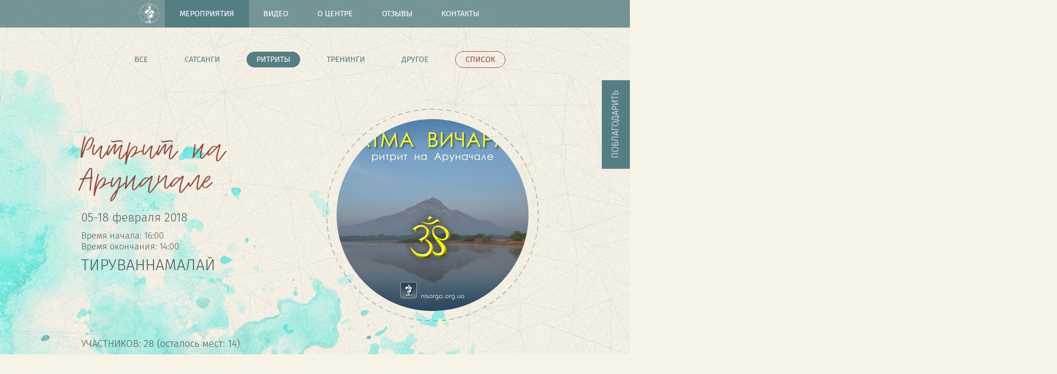

--- FILE ---
content_type: text/html; charset=utf-8
request_url: https://nisarga.center/event/arunachala2018
body_size: 12263
content:
<!DOCTYPE html>
<html lang="ru" id="event-page">
<head>
	<meta charset="UTF-8">
	<meta name="viewport" content="width=device-width, initial-scale=1.0">
	<meta name="google-site-verification" content="RFWq2Ep6Xj4zp66sMAsr7x6xw0mP9jxog-qg-Na21Xs" />
	<title>Ритрит на Аруначале - Тируваннамалай | Нисарга</title> 
	
	
	
<meta property="og:title" content="Ритрит на Аруначале - Тируваннамалай - 5 февраля 2018 г." />
<meta property="og:description" content="&amp;quot;Прежде чем познавать внешний мир, следует познать себя, а потом решать остальные задачи, если они останутся&amp;quot;.
/Бхагаван Шри Рамана Махарши/

Атма-вичара (само-исследование) &amp;ndash; традиционный путь достижения Самореализации, который..." />

<meta property="og:image" content="/static/img/nisarga-og-image.jpg" />


	<!--<meta property="og:image" content="https://nisarga.center/static/img/vk.jpg" />-->
	<link rel="stylesheet" href="/static/libs/iziModal/iziModal.min.css">
	<link rel="stylesheet" href="/static/libs/select2/css/select2.min.css">
	<link rel="stylesheet" href="/static/css/main.css">
	<link href="/static/img/favicon.png" rel="icon" />
	<meta name="google-site-verification" content="McXcb9FMtAw-X2X5dH9zOZwqdWzvYUTQHYbAv9ZABNM" />
	<script>
		!function(f,b,e,v,n,t,s)
		{if(f.fbq)return;n=f.fbq=function(){n.callMethod?
		n.callMethod.apply(n,arguments):n.queue.push(arguments)};
		if(!f._fbq)f._fbq=n;n.push=n;n.loaded=!0;n.version='2.0';
		n.queue=[];t=b.createElement(e);t.async=!0;
		t.src=v;s=b.getElementsByTagName(e)[0];
		s.parentNode.insertBefore(t,s)}(window,document,'script',
		'https://connect.facebook.net/en_US/fbevents.js');
		fbq('init', '1618495794990824');
		fbq('track', 'PageView');
	</script>
</head>
<body>
	
<nav id="page_menu" class="menu">
	<div class="logo_menu">
		<a href="/"><img src="/static/img/logo-menu.png" alt="Логотип"></a>
	</div>
	<div class="social_menu">
		<a href="https://www.facebook.com/groups/nisarga.center/" onclick="return !window.open(this.href)" rel="nofollow">
			<img src="/static/img/icons/facebook-w.svg" alt="Мы в Facebook">
		</a>
		<a href="https://www.instagram.com/cs_nisarga/" onclick="return !window.open(this.href)" rel="nofollow">
			<img src="/static/img/icons/instagram-w.svg" alt="Мы в Instagram">
		</a>
		<a href="https://vk.com/nisarga" onclick="return !window.open(this.href)" rel="nofollow">
			<img src="/static/img/icons/vkontakte-w.svg" alt="Мы во ВКонтакте">
		</a>
		<a href="https://www.youtube.com/channel/UCau6mdLbcOZgmzv6L-ETUSw" onclick="return !window.open(this.href)" rel="nofollow">
			<img src="/static/img/icons/youtube-w.svg" alt="Мы в YouTube">
		</a>
	</div>
	<label for="navbar-checkbox" class="navbar-handle">
		<span class="burger"></span>
	</label>
	<input type="checkbox" id="navbar-checkbox" class="mobile-menu-checkbox">
	<ul>
		<li class="logo-menu"><a href="/"><img src="/static/img/logo-menu.png" alt="Логотип"></a></li>
		<li><a class="active-menu" href="/events/">Мероприятия</a></li>
		<li><a  href="/videos/">Видео</a></li>
		<li><a  href="/about/">О центре</a></li>
		<li><a  href="/reviews/">Отзывы</a></li>
		<li><a  href="/contacts/">Контакты</a></li>
	</ul>
</nav>


	
	

	
		
	

	
<main>
	<section id="events_menu">
	<div class="secondary-menu-block">
		<ul class="secondary-menu">
			<li class="" ><a href="/events/">Все</a></li>
			<li class="" ><a href="/events/talk/">Сатсанги</a></li>
			<li class="active-submenu" ><a href="/events/retreat/">Ритриты</a></li>
			<li class="" ><a href="/events/seminar/">Тренинги</a></li>
			<li class="" ><a href="/events/other/">Другое</a></li>
			<li class="button-li"><button class="addlistview" type="button">Список</button></li>
		</ul>
	</div>
</section>

	<section id="event_section">
		<article class="row">
			<div class="one-half column eventpage_info_block">
				<h1>Ритрит на Аруначале</h1>
				<span>
					05-18
					
						февраля
					
					2018
				</span>
				<span style="font-size: 18px;margin-top: 15px;">Время начала: 16:00<br>
					Время окончания: 14:00</span>
				<span class="event_city">Тируваннамалай</span>
			</div>
			<div class="one-half column event_img">
				<div>
					<img class="img-circle" src="/media/events/%D0%90%D1%82%D0%BC%D0%B0_%D0%B2%D0%B8%D1%87%D0%B0%D1%80%D0%B0_%D0%B2_%D0%A2%D0%B8%D1%80%D1%83_%D1%88%D0%B0%D0%B1%D0%BB%D0%BE%D0%BD.jpg.390x390_q85_crop.jpg" alt="Ритрит на Аруначале">
					
					
				</div>
			</div>
		</article>

		<article class="eventpage_info">
			
				<p><span>Участников:</span> 28 (осталось мест: 14)</p>
			
			<p><span>Место проведения:</span>
				
					<a href="https://www.google.com.ua/maps/place/Greenland+Ashram/@12.272962,79.005905,17z/data=!3m1!4b1!4m5!3m4!1s0x3bacea7aa54f49e5:0xe6602190877a9645!8m2!3d12.272962!4d79.008099" target="_blank"> &quot;Greenland Аshram&quot;, Тируваннамалай, штат Тамилнаду, Индия</a>
				
				
			</p>
			<p><span>Стоимость:</span> 800-900 USD</p>
			
		</article>

		<article class="row">
			<div class="eveint-information-block">
				<h3><span>Информация</span></h3>
				<div><h2>Стоимость участия:</h2>

<ul>
	<li>1 вариант - 900 USD, 12 участников. Проживание по 2-3 человека в коттедже, свой санузел, электрический бойлер для нагрева воды, расположение ближе к залу для практики.</li>
	<li>2 вариант - 800 USD, 16 участников. Проживание по 2 человека в комнате, один санузел на две комнаты, водонагреватель от солнца, дальше от зала для практики.</li>
</ul>

<p><br />
<span style="color:#f1c40f">*</span> В стоимость входит проживание в &quot;Greenland Аshram&quot;, 2-разовое вегетарианское питание, оплата программы ритрита (около 10-ти часов практики в день, поездки в Раманашрам), а также расходы на организацию празднования Махашиваратри (пуджа, хома, бхаджаны).</p>

<p><span style="color:#f1c40f">*</span>&nbsp;До места проведения участники добираются самостоятельно. Подробности поездки высылаются лично каждому участнику</p></div>

				<div class="contact_table contact-info">
					<div class="contact-image-block">
						<div class="contact-image-photo">
							<img class="img-circle" src="/media/contacts/15622090_1123721621073760_1549751235745310726_n.jpg.190x190_q85_box-0%2C0%2C560%2C560_crop.jpg" alt="Елена (Гоури)">
							<div class="contact-info-name">
								<span>Организатор</span><span>Елена (Гоури)</span>
							</div>
						</div>
					</div>
					<div class="contact-info-block">
						<span class="contact-info-phone"><a href="tel:-">-</a></span>
						
						<span class="contact-info-email"><a href="mailto:hatha@ukr.net">hatha@ukr.net</a></span>
						
						<div class="contact-info-social">
							
								<a href="https://www.facebook.com/eluzanova" target="_blank" rel="nofollow">
									<img src="/static/img/icons/facebook.svg" alt="facebook">
								</a>
							
							
							
							
							
						</div>

					</div>
				</div>
			</div>

			
				<h4>Как принять участие:</h4>
				<ul>
	<li>Кликните по кнопке &laquo;Заполнить анкету&raquo;</li>
	<li>Внимательно заполните все поля и не забудьте загрузить свою фотографию</li>
	<li>Наш организатор проверит анкету и вышлет вам подробности поездки</li>
</ul>
			
			<div class="event_social">
				
				<span>Страницы мероприятия в соцсетях:</span>
				
				
					<a href="https://www.facebook.com/events/1918274735123043/"  onclick="return !window.open(this.href)" rel="nofollow"><img src="/static/img/icons/facebook.svg" alt=""></a>
				
				
					<a href="https://vk.com/event148340223"  onclick="return !window.open(this.href)" rel="nofollow"><img src="/static/img/icons/vkontakte.svg" alt=""></a>
				
			</div>
		</article>

		
		
			
		
		

		<div class="events_imgs_block">
			
				
			
		</div>

			
				
					
					<div class="button_block">
						<a class="button" href="/event/arunachala2018/form/">Заполнить анкету</a>
					</div>
					
				
			
			
			
			

	</section>

	<section id="event_section_details">
		<article>
			<h3><span>О мероприятии</span></h3>
			<p>&quot;Прежде чем познавать внешний мир, следует познать себя, а потом решать остальные задачи, если они останутся&quot;.<br />
/Бхагаван Шри Рамана Махарши/<br />
<br />
Атма-вичара (само-исследование) &ndash; традиционный путь достижения Самореализации, который был наиболее полно и глубоко раскрыт в наставлениях Раманы Махарши (1879-1950). Он основан на поддержании непрерывной внимательности к чувству &laquo;Я&raquo;.&nbsp;<br />
<br />
Главным содержанием ритрита является посвящение в Атма-вичару и ее практика в сидении и ходьбе. Для получения от практики нужного эффекта устанавливаются особые внутренние и внешние условия: сохранение полного молчания, тишина, отсутствие отвлекающих факторов. В качестве вспомогательных будут использоваться методы концентрации и хатха-йоги&nbsp;(асаны, пранаямы).<br />
<br />
Ритрит будет проходить в окрестностях горы Аруначала (7 км), на территории &quot;Greenland Аshram&quot;.<br />
<br />
В программу входит посещение Шри Раманашрама, Скандашрама и Вирупакши &ndash; мест, освященных Присутствием Бхагавана Шри Раманы Махарши.<br />
&nbsp;</p>

			Поделиться: <span class="rambler-share"></span>
			<script>
			(function() {
			var init = function() {
			RamblerShare.init('.rambler-share', {
				"style": {
					"buttonHeight": 36,
					"iconSize": 20,
					"borderRadius": 50,
					"counterSize": 15,
					"buttonBackground": "#557e83",
					"buttonBackgroundHover": "#95493c"
				},
				"utm": "utm_medium=social",
				"counters": true,
				"buttons": [
					"facebook",
					"vkontakte",
					"odnoklassniki",
					"twitter",
					"telegram",
					"viber",
					"whatsapp",
					"messenger"
				]
			});
			};
			var script = document.createElement('script');
			script.onload = init;
			script.async = true;
			script.src = 'https://developers.rambler.ru/likes/v1/widget.js';
			document.head.appendChild(script);
			})();
			</script>

		</article>

		
		<div class="empty-block"></div>
		
	</section>

	
		<section id="foto_section">
	<h3>Фотографии с предыдущих мероприятий</h3>
	<div class="photo-gallery-container">
		
				<div class="photo-gallery-item">
					<a class="fancyimage" data-fancybox="gallery" rel="group" href="/media/photologue/photos/2dCZ4V-TkPs.jpg">
						<img class="thumb" src="/media/photologue/photos/cache/2dCZ4V-TkPs_display.jpg" alt="фото"/>
					</a>
				</div>
		
				<div class="photo-gallery-item">
					<a class="fancyimage" data-fancybox="gallery" rel="group" href="/media/photologue/photos/PvbgXvFUAaQ.jpg">
						<img class="thumb" src="/media/photologue/photos/cache/PvbgXvFUAaQ_display.jpg" alt="фото"/>
					</a>
				</div>
		
				<div class="photo-gallery-item">
					<a class="fancyimage" data-fancybox="gallery" rel="group" href="/media/photologue/photos/Y6gjEY7Dh6A.jpg">
						<img class="thumb" src="/media/photologue/photos/cache/Y6gjEY7Dh6A_display.jpg" alt="фото"/>
					</a>
				</div>
		
				<div class="photo-gallery-item">
					<a class="fancyimage" data-fancybox="gallery" rel="group" href="/media/photologue/photos/7R1ghh06Ge4_49R9UN1.jpg">
						<img class="thumb" src="/media/photologue/photos/cache/7R1ghh06Ge4_49R9UN1_display.jpg" alt="фото"/>
					</a>
				</div>
		
				<div class="photo-gallery-item">
					<a class="fancyimage" data-fancybox="gallery" rel="group" href="/media/photologue/photos/UUB1Kg4y6-Q.jpg">
						<img class="thumb" src="/media/photologue/photos/cache/UUB1Kg4y6-Q_display.jpg" alt="фото"/>
					</a>
				</div>
		
				<div class="photo-gallery-item">
					<a class="fancyimage" data-fancybox="gallery" rel="group" href="/media/photologue/photos/hjz_6zqDkEQ.jpg">
						<img class="thumb" src="/media/photologue/photos/cache/hjz_6zqDkEQ_display.jpg" alt="фото"/>
					</a>
				</div>
		
				<div class="photo-gallery-item">
					<a class="fancyimage" data-fancybox="gallery" rel="group" href="/media/photologue/photos/ii-s3V09Wvg.jpg">
						<img class="thumb" src="/media/photologue/photos/cache/ii-s3V09Wvg_display.jpg" alt="фото"/>
					</a>
				</div>
		
				<div class="photo-gallery-item">
					<a class="fancyimage" data-fancybox="gallery" rel="group" href="/media/photologue/photos/3PW0xx-EZII.jpg">
						<img class="thumb" src="/media/photologue/photos/cache/3PW0xx-EZII_display.jpg" alt="фото"/>
					</a>
				</div>
		
				<div class="photo-gallery-item">
					<a class="fancyimage" data-fancybox="gallery" rel="group" href="/media/photologue/photos/QTAEvzNariQ.jpg">
						<img class="thumb" src="/media/photologue/photos/cache/QTAEvzNariQ_display.jpg" alt="фото"/>
					</a>
				</div>
		
				<div class="photo-gallery-item">
					<a class="fancyimage" data-fancybox="gallery" rel="group" href="/media/photologue/photos/2-2wTUWnrOk.jpg">
						<img class="thumb" src="/media/photologue/photos/cache/2-2wTUWnrOk_display.jpg" alt="фото"/>
					</a>
				</div>
		
				<div class="photo-gallery-item">
					<a class="fancyimage" data-fancybox="gallery" rel="group" href="/media/photologue/photos/h9eQQx2yrsk.jpg">
						<img class="thumb" src="/media/photologue/photos/cache/h9eQQx2yrsk_display.jpg" alt="фото"/>
					</a>
				</div>
		
				<div class="photo-gallery-item">
					<a class="fancyimage" data-fancybox="gallery" rel="group" href="/media/photologue/photos/LSZ3cRQKnXs.jpg">
						<img class="thumb" src="/media/photologue/photos/cache/LSZ3cRQKnXs_display.jpg" alt="фото"/>
					</a>
				</div>
		
	</div>
</section>

	

	
		<section id="reviews_section" class="container">
			<h2><span>Отзывы</span></h2>
			
				



<article class="row">
	<div class="one-half column review_img">
		<div class="review_foto">
			<div>
				
				<a href="/reviews/detail/77/"><img class="img-circle" src="/media/participants/%D1%82%D0%B5%D1%80.JPG.270x270_q85_box-457%2C588%2C1599%2C1817_crop.jpg" alt="Вера"></a>
				
			</div>
		</div>
		<div class="review_info">
			<h3>Вера</h3>
			<span>2020-04-05</span>
			
				<span>Тируваннамаллай</span>
				<span>&quot;Атма Вичара&quot; мастер-ритрит</span>
			
		</div>
	</div>
	<div class="one-half column review_text">
		<p>
			Сложный был для меня ритрит, со взлетами и падениями, все зависит , наверное, от индивидуальных особенностей психики, уровня концентрации, намерения и усердия во всех практиках... Уже на второй день ритрита у меня получилось войти в умиротворенное , почти безмолвное состояние, я чувствовала тихую радость от этого состояния, но во время вечерней беседы Юрий сказал, что у нас мастер-ритрит, и он надеется, что кто-то из нас войдет в самадхи.... И я потеряла покой... У меня должно что-то получить...
		</p>
		<a href="/reviews/detail/77/">ещё</a>
	</div>
</article>

			
				



<article class="row">
	<div class="one-half column review_img">
		<div class="review_foto">
			<div>
				
				<a href="/reviews/detail/24/"><img class="img-circle" src="/media/participants/47DCF244-3957-4821-B5D1-1B40DCA7085C.jpeg.270x270_q85_box-0%2C0%2C600%2C800_crop.jpg" alt="Анастасия"></a>
				
			</div>
		</div>
		<div class="review_info">
			<h3>Анастасия</h3>
			<span>2019-01-10</span>
			
				<span>Тируваннамалай</span>
				<span>Ритрит на Аруначале</span>
			
		</div>
	</div>
	<div class="one-half column review_text">
		<p>
			Всем привет! Уже давно чувствовалась необходимость поделиться переживаниями 2 последних лет с момента знакомства с Юрием...И вот созрело :) все, конечно, не описать...книга получится...поэтому и не писала - знала, что коротко не получится))) просто многое сейчас напоминает о прошлогоднем предвкушении поездки на ретрит в Индию и, одновременно так многое сейчас проявляется - как результат этого ретрита. Первое - это глубочайшая искренняя признательность и благодарность за ту трансформацию, кото...
		</p>
		<a href="/reviews/detail/24/">ещё</a>
	</div>
</article>

			
			
			<div class="button_block">
				<a class="button" href="/reviews/">Все отзывы</a>
			</div>
			<!-- 
				
				<div class="button_block">
					<a class="button" href="/event/arunachala2018/form/">Заполнить анкету</a>
				</div>
				
			 -->
			
		</section>
	
</main>


	
	<footer>
		<div class="container">	 
			<div class="one-half column column-l">
				<blockquote>Реальному ничто не угрожает.<br>Нереального не существует.</blockquote>
				<p class="texthead_footer">«Введение в Курс чудес»</p>
				<div class="social_footer">
					<span>Будьте с нами</span>
					<a href="https://www.facebook.com/groups/nisarga.center/" onclick="return !window.open(this.href)" rel="nofollow">
						<img src="/static/img/icons/facebook-w.svg" alt="Мы в Facebook">
					</a>
					<a href="https://www.instagram.com/cs_nisarga/" onclick="return !window.open(this.href)" rel="nofollow">
						<img src="/static/img/icons/instagram-w.svg" alt="Мы в Instagram">
					</a>
					<a href="https://vk.com/nisarga" onclick="return !window.open(this.href)" rel="nofollow">
						<img src="/static/img/icons/vkontakte-w.svg" alt="Мы во ВКонтакте">
					</a>
					<a href="https://www.youtube.com/c/csnisarga" onclick="return !window.open(this.href)" rel="nofollow">
						<img src="/static/img/icons/youtube-w.svg" alt="Мы в YouTube">
					</a>
					<a href="https://soundcloud.com/nisarga_yasnost" onclick="return !window.open(this.href)" rel="nofollow">
						<img src="/static/img/icons/soundcloud-w.svg" alt="Мы в SoudCould">
					</a>
					<a href="https://t.me/cs_nisarga" onclick="return !window.open(this.href)" rel="nofollow">
						<img src="/static/img/icons/telegram-w.svg" alt="Мы в Telegram">
					</a>
				</div>
				<div class="footer_link">
					<div><a href="/#library_section">Подписаться на новости</a></div>
					<div><a href="#" data-izimodal-open="#suggest-event" data-izimodal-transitionin="fadeInDown">Предложить мероприятие в вашем городе</a></div>
				</div>
			</div>
			<div class="one-half column column-r">
				<div class="footer_logo">
					<img src="/static/img/logo-w.png" alt="Логотип">
					<a href="mailto:namaste@nisarga.center" title="Отправить E-mail">namaste@nisarga.center</a>
				</div>
				<div class="footer_info">
					<a href="/policy/">Политика Конфиденциальности</a>
					<p>Разработано с ♥ в <a href="https://cooldigital.ru/" onclick="return !window.open(this.href)">cooldigital.ru</a></p>
				</div>
			</div>
		</div>
		<a id="donate" href="/donate/"><img src="https://c59e1bcf-b552-4b4c-8caf-8c1a30a4f70c.selcdn.net/static/img/icons/donate.svg" alt="Поблагодарить"> <span>Поблагодарить</span></a>
	</footer>
		<div id="suggest-event" class="modal-block">
		<a href="javascript:void(0)" class="iziModal-button iziModal-button-close" data-izimodal-close=""></a>
		<h3>Мероприятие в моем городе</h3>
		<form name="email-form" id="org_suggest_form" data-success-message="Спасибо! Ваше предложение отправлено!">
			<input type='hidden' name='csrfmiddlewaretoken' value='Z9HvL1AHWaBhB061SE3pUPFV9Q52lEHwUA0vMQFOCoGibJHbtgAJfBvw7q9i8Sv2' />
			<input type="text" name="name" class="left_input" required="" placeholder="Имя"><input type="text" name="social" class="right_input" required="" placeholder="Мой аккаунт в любой соцсети">
			<div class="select">
                <select name="country" class="select2-country" required>
					<option value="" selected disabled hidden>Выберите страну</option>
                    <optgroup label="Основные страны">
                        <option value="948">Россия</option>
                        <option value="987">Украина</option>
                        <option value="792">Беларусь</option>
						<option value="882">Казахстан</option>
                    </optgroup>
                    <optgroup label="Все страны">
					
						<option value="769">Австралия</option>
					
						<option value="768">Австрия</option>
					
						<option value="772">Азербайджан</option>
					
						<option value="771">Аландские острова</option>
					
						<option value="762">Албания</option>
					
						<option value="818">Алжир</option>
					
						<option value="767">Американское Самоа</option>
					
						<option value="761">Ангилья</option>
					
						<option value="764">Ангола</option>
					
						<option value="757">Андорра</option>
					
						<option value="765">Антарктида</option>
					
						<option value="760">Антигуа и Барбуда</option>
					
						<option value="766">Аргентина</option>
					
						<option value="763">Армения</option>
					
						<option value="770">Аруба</option>
					
						<option value="759">Афганистан</option>
					
						<option value="788">Багамы</option>
					
						<option value="775">Бангладеш</option>
					
						<option value="774">Барбадос</option>
					
						<option value="779">Бахрейн</option>
					
						<option value="793">Белиз</option>
					
						<option value="776">Бельгия</option>
					
						<option value="781">Бенин</option>
					
						<option value="783">Бермудские о-ва</option>
					
						<option value="778">Болгария</option>
					
						<option value="785">Боливия</option>
					
						<option value="786">Бонайре, Синт-Эстатиус и Саба</option>
					
						<option value="773">Босния и Герцеговина</option>
					
						<option value="791">Ботсвана</option>
					
						<option value="787">Бразилия</option>
					
						<option value="862">Британская территория в Индийском океане</option>
					
						<option value="784">Бруней Даруссалам</option>
					
						<option value="777">Буркина-Фасо</option>
					
						<option value="780">Бурунди</option>
					
						<option value="789">Бутан</option>
					
						<option value="999">Вануату</option>
					
						<option value="856">Венгрия</option>
					
						<option value="995">Венесуэла</option>
					
						<option value="996">Виргинские Острова</option>
					
						<option value="997">Виргинские о-ва (США)</option>
					
						<option value="989">Внешние малые острова (США)</option>
					
						<option value="978">Восточный Тимор</option>
					
						<option value="998">Вьетнам</option>
					
						<option value="832">Габон</option>
					
						<option value="855">Гаити</option>
					
						<option value="850">Гайана</option>
					
						<option value="841">Гамбия</option>
					
						<option value="838">Гана</option>
					
						<option value="843">Гваделупа</option>
					
						<option value="847">Гватемала</option>
					
						<option value="842">Гвинея</option>
					
						<option value="849">Гвинея-Биссау</option>
					
						<option value="813">Германия</option>
					
						<option value="837">Гернси</option>
					
						<option value="839">Гибралтар</option>
					
						<option value="853">Гондурас</option>
					
						<option value="851">Гонконг</option>
					
						<option value="993">Государство-город Ватикан</option>
					
						<option value="834">Гренада</option>
					
						<option value="840">Гренландия</option>
					
						<option value="845">Греция</option>
					
						<option value="835">Грузия</option>
					
						<option value="848">Гуам</option>
					
						<option value="815">Дания</option>
					
						<option value="867">Джерси</option>
					
						<option value="814">Джибути</option>
					
						<option value="817">Доминиканская Республика</option>
					
						<option value="821">Египет</option>
					
						<option value="1005">Замбия</option>
					
						<option value="822">Западная Сахара</option>
					
						<option value="1006">Зимбабве</option>
					
						<option value="859">Израиль</option>
					
						<option value="861">Индия</option>
					
						<option value="857">Индонезия</option>
					
						<option value="869">Иордания</option>
					
						<option value="863">Ирак</option>
					
						<option value="864">Иран</option>
					
						<option value="858">Ирландия</option>
					
						<option value="865">Исландия</option>
					
						<option value="824">Испания</option>
					
						<option value="866">Италия</option>
					
						<option value="1002">Йемен</option>
					
						<option value="873">Камбоджа</option>
					
						<option value="803">Камерун</option>
					
						<option value="794">Канада</option>
					
						<option value="944">Катар</option>
					
						<option value="871">Кения</option>
					
						<option value="811">Кипр</option>
					
						<option value="874">Кирибати</option>
					
						<option value="804">Китай</option>
					
						<option value="795">Кокосовые о-ва</option>
					
						<option value="805">Колумбия</option>
					
						<option value="875">Коморы</option>
					
						<option value="796">Конго, Демократическая Республика</option>
					
						<option value="879">Косово</option>
					
						<option value="806">Коста-Рика</option>
					
						<option value="800">Кот-д’Ивуар</option>
					
						<option value="807">Куба</option>
					
						<option value="880">Кувейт</option>
					
						<option value="872">Кыргызстан</option>
					
						<option value="809">Кюрасао</option>
					
						<option value="883">Лаос</option>
					
						<option value="892">Латвия</option>
					
						<option value="889">Лесото</option>
					
						<option value="888">Либерия</option>
					
						<option value="884">Ливан</option>
					
						<option value="893">Ливия</option>
					
						<option value="890">Литва</option>
					
						<option value="886">Лихтенштейн</option>
					
						<option value="891">Люксембург</option>
					
						<option value="911">Маврикий</option>
					
						<option value="908">Мавритания</option>
					
						<option value="1003">Майотта</option>
					
						<option value="905">Макао</option>
					
						<option value="913">Малави</option>
					
						<option value="915">Малайзия</option>
					
						<option value="902">Мали</option>
					
						<option value="912">Мальдивские о-ва</option>
					
						<option value="910">Мальта</option>
					
						<option value="894">Марокко</option>
					
						<option value="907">Мартиника</option>
					
						<option value="900">Маршалловы о-ва</option>
					
						<option value="914">Мексика</option>
					
						<option value="916">Мозамбик</option>
					
						<option value="896">Молдова</option>
					
						<option value="895">Монако</option>
					
						<option value="904">Монголия</option>
					
						<option value="909">Монтсеррат</option>
					
						<option value="903">Мьянма</option>
					
						<option value="917">Намибия</option>
					
						<option value="926">Науру</option>
					
						<option value="925">Непал</option>
					
						<option value="919">Нигер</option>
					
						<option value="921">Нигерия</option>
					
						<option value="923">Нидерланды</option>
					
						<option value="922">Никарагуа</option>
					
						<option value="927">Ниуэ</option>
					
						<option value="928">Новая Зеландия</option>
					
						<option value="918">Новая Каледония</option>
					
						<option value="924">Норвегия</option>
					
						<option value="758">Объединённые Арабские Эмираты</option>
					
						<option value="929">Оман</option>
					
						<option value="790">Остров Буве</option>
					
						<option value="816">Остров Доминика</option>
					
						<option value="860">Остров Мэн</option>
					
						<option value="920">Остров Норфолк</option>
					
						<option value="810">Остров Рождества</option>
					
						<option value="957">Остров Святой Елены</option>
					
						<option value="808">Острова Зеленого Мыса</option>
					
						<option value="881">Острова Кайман</option>
					
						<option value="801">Острова Кука</option>
					
						<option value="971">Острова Тёркс и Кайкос</option>
					
						<option value="852">Острова Херд и Макдональд</option>
					
						<option value="935">Пакистан</option>
					
						<option value="942">Палау</option>
					
						<option value="940">Палестинские территории</option>
					
						<option value="930">Панама</option>
					
						<option value="933">Папуа — Новая Гвинея</option>
					
						<option value="943">Парагвай</option>
					
						<option value="931">Перу</option>
					
						<option value="938">Питкэрн</option>
					
						<option value="936">Польша</option>
					
						<option value="941">Португалия</option>
					
						<option value="939">Пуэрто-Рико</option>
					
						<option value="792">Республика Беларусь</option>
					
						<option value="882">Республика Казахстан</option>
					
						<option value="798">Республика Конго</option>
					
						<option value="899">Республика Мадагаскар</option>
					
						<option value="945">Реюньон</option>
					
						<option value="948">Российская Федерация</option>
					
						<option value="949">Руанда</option>
					
						<option value="946">Румыния</option>
					
						<option value="967">Сальвадор</option>
					
						<option value="1001">Самоа</option>
					
						<option value="962">Сан-Марино</option>
					
						<option value="966">Сан-Томе и Принсипи</option>
					
						<option value="950">Саудовская Аравия</option>
					
						<option value="970">Свазиленд</option>
					
						<option value="959">Свальбард и Ян-Майен</option>
					
						<option value="877">Северная Корея</option>
					
						<option value="901">Северная Македония</option>
					
						<option value="906">Северные Марианские острова</option>
					
						<option value="952">Сейшельские о-ва</option>
					
						<option value="782">Сен-Бартельми</option>
					
						<option value="898">Сен-Мартен</option>
					
						<option value="937">Сен-Пьер и Микелон</option>
					
						<option value="963">Сенегал</option>
					
						<option value="994">Сент-Винсент и Гренадины</option>
					
						<option value="876">Сент-Киттс и Невис</option>
					
						<option value="885">Сент-Люсия</option>
					
						<option value="947">Сербия</option>
					
						<option value="1007">Сербия и Черногория</option>
					
						<option value="956">Сингапур</option>
					
						<option value="968">Синт-Мартен</option>
					
						<option value="969">Сирия</option>
					
						<option value="960">Словацкая республика</option>
					
						<option value="958">Словения</option>
					
						<option value="833">Соединенное Королевство</option>
					
						<option value="990">Соединенные Штаты</option>
					
						<option value="951">Соломонские острова</option>
					
						<option value="964">Сомали</option>
					
						<option value="953">Судан</option>
					
						<option value="965">Суринам</option>
					
						<option value="961">Сьерра-Леоне</option>
					
						<option value="976">Таджикистан</option>
					
						<option value="985">Тайвань</option>
					
						<option value="975">Тайланд</option>
					
						<option value="986">Танзания</option>
					
						<option value="974">Того</option>
					
						<option value="977">Токелау</option>
					
						<option value="981">Тонга</option>
					
						<option value="983">Тринидад и Тобаго</option>
					
						<option value="984">Тувалу</option>
					
						<option value="980">Тунис</option>
					
						<option value="979">Туркмения</option>
					
						<option value="982">Турция</option>
					
						<option value="988">Уганда</option>
					
						<option value="992">Узбекистан</option>
					
						<option value="987">Украина</option>
					
						<option value="1000">Уоллис и Футуна</option>
					
						<option value="991">Уругвай</option>
					
						<option value="830">Фарерские острова</option>
					
						<option value="829">Федеративные Штаты Микронезии</option>
					
						<option value="827">Фиджи</option>
					
						<option value="934">Филиппины</option>
					
						<option value="826">Финляндия</option>
					
						<option value="828">Фолклендские о-ва</option>
					
						<option value="831">Франция</option>
					
						<option value="836">Французская Гвиана</option>
					
						<option value="932">Французская Полинезия</option>
					
						<option value="973">Французские Южные Территории</option>
					
						<option value="854">Хорватия</option>
					
						<option value="797">Центральноафриканская Республика</option>
					
						<option value="972">Чад</option>
					
						<option value="897">Черногория</option>
					
						<option value="812">Чешская Республика</option>
					
						<option value="802">Чили</option>
					
						<option value="799">Швейцария</option>
					
						<option value="955">Швеция</option>
					
						<option value="887">Шри-Ланка</option>
					
						<option value="819">Эквадор</option>
					
						<option value="844">Экваториальная Гвинея</option>
					
						<option value="823">Эритрея</option>
					
						<option value="820">Эстония</option>
					
						<option value="825">Эфиопия</option>
					
						<option value="846">Южная Джорджия и Южные Сандвичевы Острова</option>
					
						<option value="878">Южная Корея</option>
					
						<option value="1004">Южно-Африканская Республика</option>
					
						<option value="954">Южный Судан</option>
					
						<option value="868">Ямайка</option>
					
						<option value="870">Япония</option>
					
                    </optgroup>
				</select>
			</div><div class="select">
				<select name="city" class="select2-city" required>
					<option value="" selected disabled hidden>Выберите город</option>
				</select>
			</div>
			<input type="text" name="experience" class="justify_input" required="" placeholder="Опыт организации мероприятий">
			<textarea class="textarea_modal" name="offer_content" required="" placeholder="Предложение"></textarea>
			<div class="politics_input_block">
				<input type="checkbox" class="politics_input" required value="" checked><label><span>Я согласен с <a href="/policy/" target="_blank">Политикой Конфиденциальности</a></span></label>
			</div>
			<div class="button_modal">
				<button class="org_suggest_submit_button" type="submit">Отправить</button>
			</div>
		</form>
	</div>
	
<link rel="stylesheet" href="https://cdnjs.cloudflare.com/ajax/libs/fancybox/3.1.20/jquery.fancybox.min.css" />
<script src="/static/js/jquery-3.5.1.min.js"></script>
<script src="/static/libs/iziModal/iziModal.min.js"></script>
<script src="/static/libs/select2/js/select2.min.js"></script>
<script src="https://cdnjs.cloudflare.com/ajax/libs/fancybox/3.1.20/jquery.fancybox.min.js"></script>
<script src="/static/js/common.js" defer></script>

<!-- Yandex.Metrika counter -->
<script type="text/javascript" >
	(function(m,e,t,r,i,k,a){m[i]=m[i]||function(){(m[i].a=m[i].a||[]).push(arguments)};
	m[i].l=1*new Date();k=e.createElement(t),a=e.getElementsByTagName(t)[0],k.async=1,k.src=r,a.parentNode.insertBefore(k,a)})
	(window, document, "script", "https://mc.yandex.ru/metrika/tag.js", "ym");
 
	ym(71560378, "init", {
		 clickmap:true,
		 trackLinks:true,
		 accurateTrackBounce:true,
		 webvisor:true
	});
 </script>
 <!-- /Yandex.Metrika counter -->
</body>
</html>


--- FILE ---
content_type: text/css
request_url: https://nisarga.center/static/css/main.css
body_size: 137254
content:
/*!
Theme Name: nisarga.center
Author: Маркетинговая группа Свежак
Author URI: https://cooldigital.ru
Description: Стили для nisarga.center
Version: 1.0.0
Tags: CSS3, SASS 
*/


/*--------------------------------------------------------------
>>> TABLE OF CONTENTS:
----------------------------------------------------------------
# Generic
	- Fonts
	- Skeleton V2.0.4
	- CSS reset - ress.css
## Base
	- Elements - Основные элементы
		-- Buttons styles - Кнопки
	- Основные блоки
		-- Menu - Стили меню
			--- Меню на первом экране Главной
			--- Мобильное меню
			--- Липкое меню на Главной
			--- Меню на внутренних страницах
		-- Footer - Стили «подвала» сайта
		-- Donate button - Липкая кнопка Поблагодарить
	- Сквозные блоки
		-- Блок «Не нашли нужного мероприятия?»
		-- Блок «Будьте с нами»
		-- Блок «Изучайте нашу библиотеку»
		-- Блок «Оставьте отзыв»
		-- Блок «Фотогалерея»
		-- Блок «Информация об Организаторе»
### Pages
	- Главная страница
		-- Первый блок на Главной
		-- Блок «Мерприятия» на Главной
		-- Блок «Видео» на Главной
	- Страница «О центре»
	- Страница «Отзывы»
	- Страница «Поблагодарить»
	- Страница «Контакты»
		-- Модальное окно на странице «Контакты»
		-- Блок «Карта» на странице «Контакты»
	- Страница «Видео»
		-- Блок «Теги» на странице «Видео»
		-- Видео в модальное окне
	- Страница «Мероприятия»
	- Страница «Анкета»
	- Страница «404-й ошибки»
	- Стандартная внутренняя страница
#### Hooks
	- Modal - Стили модального окна
	- Forms - Стили форм
--------------------------------------------------------------*/


/*--------------------------------------------------------------
# Generic
--------------------------------------------------------------*/

@charset "UTF-8";

/**------- Fonts -------**/

@font-face {
	font-family: 'Fira Sans';
	font-style: normal;
	font-weight: 300;
	src: url("../fonts/fira-sans-v10-latin_cyrillic-300.eot");
	src: local("Fira Sans Light"), local("FiraSans-Light"), url("../fonts/fira-sans-v10-latin_cyrillic-300.eot?#iefix") format("embedded-opentype"), url("../fonts/fira-sans-v10-latin_cyrillic-300.woff2") format("woff2"), url("../fonts/fira-sans-v10-latin_cyrillic-300.woff") format("woff"), url("../fonts/fira-sans-v10-latin_cyrillic-300.ttf") format("truetype"), url("../fonts/fira-sans-v10-latin_cyrillic-300.svg#FiraSans") format("svg");
}

@font-face {
	font-family: 'Fira Sans';
	font-style: normal;
	font-weight: 400;
	src: url("../fonts/fira-sans-v10-latin_cyrillic-regular.eot");
	src: local("Fira Sans Regular"), local("FiraSans-Regular"), url("../fonts/fira-sans-v10-latin_cyrillic-regular.eot?#iefix") format("embedded-opentype"), url("../fonts/fira-sans-v10-latin_cyrillic-regular.woff2") format("woff2"), url("../fonts/fira-sans-v10-latin_cyrillic-regular.woff") format("woff"), url("../fonts/fira-sans-v10-latin_cyrillic-regular.ttf") format("truetype"), url("../fonts/fira-sans-v10-latin_cyrillic-regular.svg#FiraSans") format("svg");
}

@font-face {
	font-family: 'Rozoviy Chulok';
	font-style: normal;
	font-weight: 400;
	src: url("../fonts/rozoviy-chulok-regular.eot");
	src: local("Rozoviy Chulok Regular"), local("RozoviyChulok-Regular"), url("../fonts/rozoviy-chulok-regular.eot?#iefix") format("embedded-opentype"), url("../fonts/RozoviiChulok.woff2") format("woff2"), url("../fonts/RozoviiChulok.woff") format("woff"), url("../fonts/RozoviiChulok.ttf") format("truetype"), url("../fonts/rozoviy-chulok-regular.svg#FiraSans") format("svg");
}


/**------- Skeleton V2.0.4 -------**/


/***------- Grid -------***/

.container {
	position: relative;
	width: 100%;
	max-width: 960px;
	margin: 0 auto;
	padding: 0 20px;
	box-sizing: border-box;
}

.column,
.columns {
	width: 100%;
	float: left;
	box-sizing: border-box;
}

@media (min-width: 320px) {
	.container {
		width: 85%;
		padding: 0;
	}
}

@media (min-width: 764px) {
	.container {
		width: 80%;
	}
	.column,
	.columns {
		margin-left: 4%;
	}
	.column:first-child,
	.columns:first-child {
		margin-left: 0;
	}
	.one.column,
	.one.columns {
		width: 4.66666666667%;
	}
	.two.columns {
		width: 13.3333333333%;
	}
	.three.columns {
		width: 22%;
	}
	.four.columns {
		width: 30.6666666667%;
	}
	.five.columns {
		width: 39.3333333333%;
	}
	.six.columns {
		width: 48%;
	}
	.seven.columns {
		width: 56.6666666667%;
	}
	.eight.columns {
		width: 65.3333333333%;
	}
	.nine.columns {
		width: 74.0%;
	}
	.ten.columns {
		width: 82.6666666667%;
	}
	.eleven.columns {
		width: 91.3333333333%;
	}
	.twelve.columns {
		width: 100%;
		margin-left: 0;
	}
	.one-third.column {
		width: 30.6666666667%;
	}
	.two-thirds.column {
		width: 65.3333333333%;
	}
	.one-half.column {
		width: 48%;
	}
	/* Offsets */
	.offset-by-one.column,
	.offset-by-one.columns {
		margin-left: 8.66666666667%;
	}
	.offset-by-two.column,
	.offset-by-two.columns {
		margin-left: 17.3333333333%;
	}
	.offset-by-three.column,
	.offset-by-three.columns {
		margin-left: 26%;
	}
	.offset-by-four.column,
	.offset-by-four.columns {
		margin-left: 34.6666666667%;
	}
	.offset-by-five.column,
	.offset-by-five.columns {
		margin-left: 43.3333333333%;
	}
	.offset-by-six.column,
	.offset-by-six.columns {
		margin-left: 52%;
	}
	.offset-by-seven.column,
	.offset-by-seven.columns {
		margin-left: 60.6666666667%;
	}
	.offset-by-eight.column,
	.offset-by-eight.columns {
		margin-left: 69.3333333333%;
	}
	.offset-by-nine.column,
	.offset-by-nine.columns {
		margin-left: 78.0%;
	}
	.offset-by-ten.column,
	.offset-by-ten.columns {
		margin-left: 86.6666666667%;
	}
	.offset-by-eleven.column,
	.offset-by-eleven.columns {
		margin-left: 95.3333333333%;
	}
	.offset-by-one-third.column,
	.offset-by-one-third.columns {
		margin-left: 34.6666666667%;
	}
	.offset-by-two-thirds.column,
	.offset-by-two-thirds.columns {
		margin-left: 69.3333333333%;
	}
	.offset-by-one-half.column,
	.offset-by-one-half.columns {
		margin-left: 52%;
	}
}


/***------- Typography -------***/

h1,
h2,
h3,
h4,
h5,
h6 {
	margin-top: 0;
	margin-bottom: 2rem;
	font-weight: 300;
}

h1 {
	font-size: 4.0rem;
	line-height: 1.2;
}

h2 {
	font-size: 3.6rem;
	line-height: 1.25;
}

h3 {
	font-size: 3.0rem;
	line-height: 1.3;
}

h4 {
	font-size: 2.4rem;
	line-height: 1.35;
}

h5 {
	font-size: 1.8rem;
	line-height: 1.5;
}

h6 {
	font-size: 1.5rem;
	line-height: 1.6;
}

@media (min-width: 550px) {
	h1 {
		font-size: 5.0rem;
	}
	h2 {
		font-size: 4.2rem;
	}
	h3 {
		font-size: 3.6rem;
	}
	h4 {
		font-size: 3.0rem;
	}
	h5 {
		font-size: 2.4rem;
	}
	h6 {
		font-size: 1.5rem;
	}
}

p {
	margin-top: 0;
}


/***------- Forms -------***/

input[type="email"],
input[type="number"],
input[type="search"],
input[type="text"],
input[type="tel"],
input[type="url"],
input[type="password"],
textarea,
select {
	position: relative;
	height: 38px;
	padding: 6px 10px;
	background-color: #fff;
	border: 0px solid #D1D1D1;
	border-radius: 4px;
	box-shadow: none;
	box-sizing: border-box;
}

input[type="email"],
input[type="number"],
input[type="search"],
input[type="text"],
input[type="tel"],
input[type="url"],
input[type="password"],
textarea {
	position: relative;
	-webkit-appearance: none;
	-moz-appearance: none;
	appearance: none;
}

textarea {
	min-height: 65px;
	padding-top: 6px;
	padding-bottom: 6px;
}

input[type="email"]:focus,
input[type="number"]:focus,
input[type="search"]:focus,
input[type="text"]:focus,
input[type="tel"]:focus,
input[type="url"]:focus,
input[type="password"]:focus,
textarea:focus,
select:focus {
	border: 1px solid #557E83;
	outline: 0;
}

label,
legend {
	display: block;
	margin-bottom: .5rem;
	font-weight: 600;
}

fieldset {
	padding: 0;
	border-width: 0;
}

input[type="checkbox"],
input[type="radio"] {
	display: inline;
}

label>.label-body {
	display: inline-block;
	margin-left: .5rem;
	font-weight: normal;
}


/***------- Lists -------***/

ul {
	list-style: circle inside;
}

ol {
	list-style: decimal inside;
}

ol,
ul {
	padding-left: 0;
	margin-top: 0;
}

ul ul,
ul ol,
ol ol,
ol ul {
	margin: 1.5rem 0 1.5rem 3rem;
	font-size: 90%;
}

li {
	margin-bottom: 1rem;
}


/***------- Code -------***/

code {
	padding: .2rem .5rem;
	margin: 0 .2rem;
	font-size: 90%;
	white-space: nowrap;
	background: #F1F1F1;
	border: 0px solid #E1E1E1;
	border-radius: 4px;
}

pre>code {
	display: block;
	padding: 1rem 1.5rem;
	white-space: pre;
}


/***------- Tables -------***/

th,
td {
	padding: 12px 15px;
	text-align: left;
	border-bottom: 1px solid #E1E1E1;
}

th:first-child,
td:first-child {
	padding-left: 0;
}

th:last-child,
td:last-child {
	padding-right: 0;
}


/***------- Spacing -------***/

button,
.button {
	margin-bottom: 1rem;
}

input,
textarea,
select,
fieldset {
	margin-bottom: 1.5rem;
}

pre,
blockquote,
dl,
figure,
table,
p,
ul,
ol,
form {
	margin-bottom: 2.5rem;
}


/***------- Utilities -------***/

.u-full-width {
	width: 100%;
	box-sizing: border-box;
}

.u-max-full-width {
	max-width: 100%;
	box-sizing: border-box;
}

.u-pull-right {
	float: right;
}

.u-pull-left {
	float: left;
}


/***------- Misc -------***/

hr {
	margin-top: 15px;
	margin-bottom: 60px;
	border-width: 0;
	border: 0px;
	content: '';
	height: 1px;
	width: 100%;
	background-image: linear-gradient(90deg, #557E83, #557E83 50%, transparent 50%, transparent 100%);
	background-size: 20px 5px;
}


/***------- Clearing -------***/

.container:after,
.row:after,
.u-cf {
	content: "";
	display: table;
	clear: both;
}


/***------- Media Queries -------***/

@media (min-width: 320px) {}

@media (min-width: 360px) {}

@media (min-width: 764px) {}

@media (min-width: 1140px) {
	.container {
		max-width: 1060px;
	}
}

@media (min-width: 1600px) {
	.container {
		max-width: 1140px;
	}
}


/**------- CSS reset - ress.css -------**/

html {
	box-sizing: border-box;
	-webkit-text-size-adjust: 100%;
	word-break: normal;
	-moz-tab-size: 4;
	tab-size: 4
}

body {
	min-height: 100vh;
	scroll-behavior: smooth;
	text-rendering: optimizeSpeed;
	line-height: 1.4em
}

* {
	padding: 0;
	margin: 0
}

*,
*::before,
*::after {
	box-sizing: border-box
}

hr {
	overflow: visible;
}

details,
main {
	display: block
}

summary {
	display: list-item
}

small {
	font-size: 80%
}

[hidden] {
	display: none
}

abbr[title] {
	border-bottom: none;
	text-decoration: underline;
	text-decoration: underline dotted
}

a {
	background-color: transparent
}

a:active,
a:hover {
	outline-width: 0
}

code,
kbd,
pre,
samp {
	font-family: monospace, monospace
}

pre {
	font-size: 1em
}

b,
strong {
	font-weight: bolder
}

sub,
sup {
	font-size: 75%;
	line-height: 0;
	position: relative;
	vertical-align: baseline
}

sub {
	bottom: -.25em
}

sup {
	top: -.5em
}

input {
	border-radius: 0
}

[disabled] {
	cursor: default
}

[type=number]::-webkit-inner-spin-button,
[type=number]::-webkit-outer-spin-button {
	height: auto
}

[type=search] {
	-webkit-appearance: textfield;
	outline-offset: -2px
}

[type=search]::-webkit-search-decoration {
	-webkit-appearance: none
}

textarea {
	overflow: auto;
	resize: vertical
}

button,
input,
optgroup,
select,
textarea {
	font: inherit
}

optgroup {
	font-weight: 700
}

button {
	overflow: visible
}

button,
select {
	text-transform: none
}

[role=button],
[type=button],
[type=reset],
[type=submit],
button {
	cursor: pointer;
	color: inherit
}

[type=button]::-moz-focus-inner,
[type=reset]::-moz-focus-inner,
[type=submit]::-moz-focus-inner,
button::-moz-focus-inner {
	border-style: none;
	padding: 0
}

[type=button]::-moz-focus-inner,
[type=reset]::-moz-focus-inner,
[type=submit]::-moz-focus-inner,
button:-moz-focusring {
	outline: 1px dotted ButtonText
}

[type=reset],
[type=submit],
button,
html [type=button] {
	-webkit-appearance: button
}

button,
input,
select,
textarea {
	background-color: transparent;
	border-style: none
}

select {
	-moz-appearance: none;
	-webkit-appearance: none
}

select::-ms-expand {
	display: none
}

select::-ms-value {
	color: currentColor
}

legend {
	border: 0;
	color: inherit;
	display: table;
	white-space: normal;
	max-width: 100%
}

::-webkit-file-upload-button {
	-webkit-appearance: button;
	color: inherit;
	font: inherit
}

img {
	display: block;
	border-style: none;
	max-width: 100%;
}

progress {
	vertical-align: baseline
}

@media screen {
	[hidden~=screen] {
		display: inherit
	}
	[hidden~=screen]:not(:active):not(:focus):not(:target) {
		position: absolute!important;
		clip: rect(0 0 0 0)!important
	}
}

[aria-busy=true] {
	cursor: progress
}

[aria-controls] {
	cursor: pointer
}

[aria-disabled] {
	cursor: default
}


/*--------------------------------------------------------------
## Base
--------------------------------------------------------------*/


/**------- Elements - Основные элементы -------**/

html {
	background: #F8F3E7;
	overflow-x: hidden;
}

body {
	font-family: 'Fira Sans', sans-serif;
	font-size: 16px;
	font-weight: 300;
	color: #4f5955;
	background-image: url("/static/img/line-fon.svg"), url("/static/img/fon1.png");
	background-size: cover, auto;
	background-attachment: fixed;
	-webkit-transition: 0s linear;
	-o-transition: 0s linear;
	transition: 0s linear;
	-webkit-transition-property: background-position;
	-o-transition-property: background-position;
	transition-property: background-position;
}

@media screen and (max-width: 764px) {
	body {
		overflow-x: hidden;
	}
}

b,
strong {
	font-weight: 400;
}

a {
	color: #4f5955;
}

blockquote {
	font-family: 'Rozoviy Chulok', sans-serif;
}

.img-circle {
	border-radius: 50% !important;
}


/***------- Buttons styles - Кнопки -------***/

.button_block {
	text-align: center;
	margin: 100px auto;
	min-height: 65px;
}

.button_block .button,
.button_modal .button,
.button_block button {
	position: relative;
	z-index: 1;
	display: inline-block;
	appearance: none;
	text-decoration: none;
	background: #557E83;
	color: #fff;
	border: 0;
	-webkit-box-shadow: none;
	box-shadow: none;
	padding: 10px 15px;
	border-radius: 50px;
	text-transform: uppercase;
	width: 230px;
	min-height: 45px;
	cursor: pointer;
	-webkit-transition: .5s;
	-o-transition: .5s;
	transition: .5s;
	outline: none !important;
	-moz-appearance: none;
	-webkit-appearance: none;
}

.button_block .button:hover,
.button_modal .button:hover,
.button_block button:hover {
	background: #F3C5A3;
	color: #4f5955;
	text-decoration: none;
	-webkit-transition: .5s;
	-o-transition: .5s;
	transition: .5s;
}

.button_block:before {
	position: absolute;
	z-index: 0;
	left: -50%;
	content: '';
	height: 1px;
	width: 200%;
	background-image: -webkit-gradient(linear, left top, right top, from(#557E83), color-stop(50%, #557E83), color-stop(50%, transparent), to(transparent));
	background-image: -o-linear-gradient(left, #557E83, #557E83 50%, transparent 50%, transparent 100%);
	background-image: linear-gradient(90deg, #557E83, #557E83 50%, transparent 50%, transparent 100%);
	background-size: 20px 5px;
	margin-top: 22px;
}

.button_block:after {
	position: absolute;
	z-index: 0;
	content: '';
	display: inline-block;
	width: 180px;
	height: 180px;
	background-image: url("data:image/svg+xml;utf8,<svg width='100%' height='100%' xmlns='http://www.w3.org/2000/svg'><circle cx='90' cy='90' r='90' width='180px' height='180px' fill='none' stroke='%23557E83' stroke-width='1' stroke-dasharray='10 7'/></svg>");
	margin-top: -70px;
	margin-left: -205px;
	-webkit-animation: spin 24s infinite linear;
	animation: spin 24s infinite linear;
}

@-webkit-keyframes spin {
	100% {
		-webkit-transform: rotate(360deg);
		transform: rotate(360deg);
	}
}

#events_section:after,
#event_section:after,
#event_section_details:after,
#donate_section:after,
#donate_section_info:after,
#video_page_section:after,
#reviews_section:after,
#contacts_section .map-section:after,
#about_section:after,
#about_section_2:after {
	position: absolute;
	z-index: -2;
	content: '';
	display: block;
	width: 3000px;
	height: 1500px;
	background-image: url("data:image/svg+xml;utf8,<svg width='100%' height='100%' xmlns='http://www.w3.org/2000/svg'><circle cx='1500' cy='1500' r='1500' width='3000px' height='3000px' fill='none' stroke='%23557E83' stroke-width='1' stroke-dasharray='10 7'/></svg>");
	left: 0;
	bottom: 35px;
	-moz-transform: scale(1, -1);
	-webkit-transform: scale(1, -1);
	-o-transform: scale(1, -1);
	transform: scale(1, -1);
	filter: FlipV;
	-ms-filter: "FlipV";
}

@media (min-width: 320px) {
	#events_section:after,
	#event_section:after,
	#event_section_details:after,
	#donate_section:after,
	#donate_section_info:after,
	#video_page_section:after,
	#reviews_section:after,
	#contacts_section .map-section:after,
	#about_section:after,
	#about_section_2:after {
		display: none;
	}
}

@media (min-width: 764px) {
	#events_section:after,
	#reviews_section:after,
	#contacts_section .map-section:after,
	#about_section:after,
	#about_section_2:after {
		display: block;
		margin-left: -1070px;
	}
	#event_section:after,
	#event_section_details:after,
	#donate_section:after,
	#donate_section_info:after,
	#video_page_section:after {
		display: block;
		margin-left: -1150px;
	}
}

@media (min-width: 1140px) {
	#events_section:after,
	#reviews_section:after,
	#contacts_section .map-section:after,
	#about_section:after,
	#about_section_2:after {
		display: block;
		margin-left: -980px;
	}
	#event_section:after,
	#event_section_details:after,
	#donate_section:after,
	#donate_section_info:after,
	#video_page_section:after {
		display: block;
		margin-left: -1060px;
	}
}

@media (min-width: 1600px) {
	#events_section:after,
	#reviews_section:after,
	#contacts_section .map-section:after,
	#about_section:after,
	#about_section_2:after {
		display: block;
		margin-left: -930px;
	}
	#event_section:after,
	#event_section_details:after,
	#donate_section:after,
	#donate_section_info:after,
	#video_page_section:after {
		display: block;
		margin-left: -1010px;
	}
}

#event_section .button_block:before,
#events_section .button_block:before,
#event_section_details .button_block:before,
#donate_section_info .button_block:before,
#video_page_section .button_block:before,
#reviews_section .button_block:before,
#contacts_section .map-section .button_block:before,
#about_section .button_block:before,
#about_section_2 .button_block:before {
	display: none;
}

.loading-button {
	position: relative;
	z-index: 1;
	display: inline-block;
	-webkit-appearance: none;
	-moz-appearance: none;
	appearance: none;
	text-decoration: none;
	background: #557E83;
	color: #fff;
	border: 0;
	-webkit-box-shadow: none;
	box-shadow: none;
	padding: 10px 15px;
	border-radius: 50px;
	text-transform: uppercase;
	width: 220px;
	min-height: 45px;
	cursor: pointer;
	-webkit-transition: .5s;
	-o-transition: .5s;
	transition: .5s;
	outline: none !important;
}

.null-block {
	margin: 0;
	display: block;
	height: 150px;
}

.null-block:after {
	position: absolute;
	z-index: 0;
	content: '';
	display: inline-block;
	width: 180px;
	height: 180px;
	background-image: url("data:image/svg+xml;utf8,<svg width='100%' height='100%' xmlns='http://www.w3.org/2000/svg'><circle cx='90' cy='90' r='90' width='180px' height='180px' fill='none' stroke='%23557E83' stroke-width='1' stroke-dasharray='10 7'/></svg>");
	margin-top: 20px;
	margin-left: calc(50% - 90px);
	-webkit-animation: spin 24s infinite linear;
	animation: spin 24s infinite linear;
}

.empty-block {
	min-height: 120px;
}


/**------- Основные блоки -------**/


/***------- Menu - Стили меню -------***/


/****------- Меню на первом экране Главной -------****/

#top_menu {
	position: -webkit-sticky;
	position: sticky;
	z-index: 9;
	top: 0;
	margin: 0;
	padding: 0;
	width: 100%;
}

@media screen and (max-width: 764px) {
	#top_menu {
		position: fixed;
		background: rgba(85, 126, 131, 0.8);
	}
	#top_menu a {
		color: #fff;
	}
}

#top_menu li {
	text-transform: uppercase;
	color: #4D5E58;
	margin: 0;
	position: relative;
	font-weight: 400;
}

@media screen and (max-width: 764px) {
	#top_menu li:hover {
		background: #557E83;
	}
	#top_menu li:before {
		display: none;
	}
}

#top_menu li:before {
	position: absolute;
	content: '';
	height: 1px;
	width: 0;
	background: #4f5955;
	-webkit-transition: width 0.3s ease-in-out;
	-o-transition: width 0.3s ease-in-out;
	transition: width 0.3s ease-in-out;
	left: 30px;
	bottom: 12.5px;
}

#top_menu li:hover:before {
	width: -webkit-calc(100% - 60px);
	width: calc(100% - 60px);
	left: 30px;
}


/****------- Мобильное меню -------****/

.navbar-handle {
	width: auto;
	height: auto;
	margin: 0px;
	position: fixed;
	z-index: 3;
	display: inline-block;
	cursor: pointer;
	right: 20px;
	top: 15px;
}

@media screen and (min-width: 764px) {
	.navbar-handle {
		display: none;
	}
}

.navbar-handle .burger {
	display: block;
	border: 0;
	background: none;
	outline: 0;
	padding: 0;
	cursor: pointer;
	border-bottom: 4px solid #fff;
	width: 40px;
	-webkit-transition: border-bottom 1s ease-in-out;
	-o-transition: border-bottom 1s ease-in-out;
	transition: border-bottom 1s ease-in-out;
}

.navbar-handle .burger:before {
	content: "";
	display: block;
	border-bottom: 4px solid #fff;
	width: 100%;
	margin-bottom: 5px;
	-webkit-transition: -webkit-transform 0.5s ease-in-out;
	transition: -webkit-transform 0.5s ease-in-out;
	-o-transition: transform 0.5s ease-in-out;
	transition: transform 0.5s ease-in-out;
	transition: transform 0.5s ease-in-out, -webkit-transform 0.5s ease-in-out;
}

.navbar-handle .burger:after {
	content: "";
	display: block;
	border-bottom: 4px solid #fff;
	width: 100%;
	margin-bottom: 5px;
	-webkit-transition: -webkit-transform 0.5s ease-in-out;
	transition: -webkit-transform 0.5s ease-in-out;
	-o-transition: transform 0.5s ease-in-out;
	transition: transform 0.5s ease-in-out;
	transition: transform 0.5s ease-in-out, -webkit-transform 0.5s ease-in-out;
}

.navbar-handle .burger.open {
	border-bottom: 4px solid transparent;
	-webkit-transition: border-bottom 0.8s ease-in-out;
	-o-transition: border-bottom 0.8s ease-in-out;
	transition: border-bottom 0.8s ease-in-out;
	padding-top: 10px;
}

.navbar-handle .burger.open:before {
	-webkit-transform: rotate(-405deg) translateY(1px) translateX(-3px);
	-ms-transform: rotate(-405deg) translateY(1px) translateX(-3px);
	transform: rotate(-405deg) translateY(1px) translateX(-3px);
	-webkit-transition: -webkit-transform 0.5s ease-in-out;
	transition: -webkit-transform 0.5s ease-in-out;
	-o-transition: transform 0.5s ease-in-out;
	transition: transform 0.5s ease-in-out;
	transition: transform 0.5s ease-in-out, -webkit-transform 0.5s ease-in-out;
	border-bottom: 4px solid #fff;
}

.navbar-handle .burger.open:after {
	-webkit-transform: rotate(405deg) translateY(-4px) translateX(-5px);
	-ms-transform: rotate(405deg) translateY(-4px) translateX(-5px);
	transform: rotate(405deg) translateY(-4px) translateX(-5px);
	-webkit-transition: -webkit-transform 0.5s ease-in-out;
	transition: -webkit-transform 0.5s ease-in-out;
	-o-transition: transform 0.5s ease-in-out;
	transition: transform 0.5s ease-in-out;
	transition: transform 0.5s ease-in-out, -webkit-transform 0.5s ease-in-out;
	border-bottom: 4px solid #fff;
}

.menu ul {
	display: none;
	width: 100%;
	text-align: center;
}

@media screen and (min-width: 764px) {
	.menu ul {
		display: block;
		overflow: auto;
		text-align: center;
		margin: 0;
	}
}

.menu .social_menu {
	display: inline-block;
	vertical-align: middle;
}

.menu .social_menu a {
	display: inline-block;
	padding: 5px 7.5px 0 5px;
}

@media screen and (max-width: 360px) {
	.menu .social_menu a {
		padding: 5px 2.5px 0 5px;
	}
}

.menu .social_menu a img {
	width: 32px;
	-webkit-transition: -webkit-transform .1s;
	transition: -webkit-transform .1s;
	-o-transition: transform .1s;
	transition: transform .1s;
	transition: transform .1s, -webkit-transform .1s;
}

.menu .social_menu a img:hover {
	-webkit-transform: scale(1.2);
	-ms-transform: scale(1.2);
	transform: scale(1.2);
	-webkit-transition: -webkit-transform .1s;
	transition: -webkit-transform .1s;
	-o-transition: transform .1s;
	transition: transform .1s;
	transition: transform .1s, -webkit-transform .1s;
}

@media screen and (min-width: 764px) {
	.menu .social_menu {
		display: none;
	}
}

.menu .logo_menu {
	display: inline-block;
	vertical-align: middle;
	padding: 0 15px;
}

@media screen and (max-width: 360px) {
	.menu .logo_menu {
		padding: 0 5px 0 15px;
	}
}

.menu .logo_menu a {
	padding: 0;
}

.menu .logo_menu a img {
	width: 55px;
}

@media screen and (min-width: 764px) {
	.menu .logo_menu {
		display: none;
	}
}

.menu>input[type='checkbox'] {
	display: none;
}

.menu>input[type='checkbox']:checked+ul {
	display: block;
	margin: 0;
}

.menu li {
	list-style: none;
	text-align: center;
	padding: 0;
}

@media screen and (min-width: 764px) {
	.menu li {
		display: inline-block;
	}
}

.menu .logo-menu {
	display: none;
}

.menu a {
	display: block;
	text-decoration: none;
	padding: 17px 30px;
}

@media screen and (max-width: 764px) {
	.menu a {
		padding: 16px 0px;
	}
}

.menu a:before {
	display: none;
}


/****------- Липкое меню на Главной -------****/

.fix-menu {
	background: rgba(85, 126, 131, 0.8);
	-webkit-transition: .5s;
	-o-transition: .5s;
	transition: .5s;
}

.fix-menu a {
	color: #fff;
	padding: 0 30px;
}

@media screen and (max-width: 764px) {
	.fix-menu a {
		color: #4D5E58;
	}
}

.fix-menu .logo-menu {
	display: inline-block;
	vertical-align: top;
}

.fix-menu .logo-menu a {
	padding: 0 5px;
}

.fix-menu .logo-menu img {
	width: 55px;
}

@media screen and (max-width: 764px) {
	.fix-menu .logo-menu {
		display: none;
	}
}

.fix-menu li {
	vertical-align: middle;
	padding: 0;
}

.fix-menu li a {
	padding: 17px 30px;
}

.fix-menu li:hover {
	background: #557E83;
	-webkit-transition: .5s;
	-o-transition: .5s;
	transition: .5s;
}

.fix-menu li:hover a {
	color: #fff;
}

.fix-menu li:before {
	display: none;
}


/****------- Меню на внутренних страницах -------****/

#page_menu {
	position: -webkit-sticky;
	position: sticky;
	z-index: 9;
	top: 0;
	margin: 0;
	padding: 0;
	width: 100%;
	background: rgba(85, 126, 131, 0.8);
}

@media screen and (max-width: 764px) {
	#page_menu {
		position: fixed;
	}
}

#page_menu li {
	text-transform: uppercase;
	color: #4D5E58;
	margin: 0;
	position: relative;
	font-weight: 400;
	margin-left: -5px
}

@media screen and (max-width: 764px) {
	#page_menu li:hover {
		background: #557E83;
	}
	#page_menu li:before {
		display: none;
	}
}

#page_menu li a {
	color: #fff;
}

#page_menu li:hover {
	background: #557E83;
	-webkit-transition: .5s;
	-o-transition: .5s;
	transition: .5s;
}

#page_menu .active-menu {
	background: #557E83;
}

#page_menu .logo-menu {
	display: inline-block;
	vertical-align: top;
}

#page_menu .logo-menu a {
	padding: 0 5px;
}

#page_menu .logo-menu img {
	width: 55px;
}


/****------- Второстепенное меню -------****/

.secondary-menu {
	list-style: none;
	display: block;
	margin: 0 auto;
	text-align: center;
	font-weight: 400;
}

.secondary-menu li {
	border-radius: 50px;
	display: inline-block;
	margin: 0 15px;
	text-transform: uppercase;
	cursor: pointer;
}

.secondary-menu li a {
	display: inline-block;
	border-radius: 50px;
	padding: 5px 20px;
	background: transparent;
	color: #557E83;
	text-decoration: none;
}

.secondary-menu li:hover a {
	background: #557E83;
	color: #fff;
	border-radius: 50px;
	-webkit-transition: background-color .5s, height 2s;
	-o-transition: background-color .5s, height 2s;
	transition: background-color .5s, height 2s;
}

.active-submenu {
	background: #557E83;
}

.active-submenu a {
	color: #fff !important;
}

@media screen and (max-width: 1140px) {
	.secondary-menu-block {
		height: 60px;
		overflow-x: scroll;
		margin-top: 90px;
	}
	.secondary-menu {
		width: 1140px;
		text-align: left;
	}
}

.suggest-button {
	background: transparent;
	border: 1px solid #95493C;
	color: #95493C !important;
	border-radius: 50px;
}

.suggest-button a {
	color: #95493C !important;
	text-decoration: none;
}

.suggest-button:hover {
	background: #557E83 !important;
	border-color: #557E83;
	color: #fff !important;
}

.suggest-button:hover a {
	color: #fff !important;
}


/***------- Footer - Стили «подвала» сайта -------***/

footer {
	background: url("/static/img/footer-fon.png");
	background-size: cover;
	background-repeat: no-repeat;
	background-position: center center;
	color: #fff;
	padding: 40px 15px 60px 15px;
}

footer .container .column {
	display: -webkit-box;
	display: -webkit-flex;
	display: -ms-flexbox;
	display: flex;
	-webkit-box-pack: justify;
	-webkit-justify-content: space-between;
	-ms-flex-pack: justify;
	justify-content: space-between;
	-webkit-box-orient: vertical;
	-webkit-box-direction: normal;
	-webkit-flex-direction: column;
	-ms-flex-direction: column;
	flex-direction: column;
	min-height: 340px;
}

footer .container .column-r {
	-webkit-box-align: end;
	-webkit-align-items: end;
	-ms-flex-align: end;
	align-items: end;
}

footer .container {
	max-width: 980px;
}

@media screen and (max-width: 764px) {
	footer .container .column-r {
		-webkit-box-align: center;
		-webkit-align-items: center;
		-ms-flex-align: center;
		align-items: center;
		min-height: auto;
		margin-top: 20px;
	}
}

@media screen and (max-width: 764px) {
	footer {
		text-align: center;
	}
}

footer a {
	display: inline-block;
	color: #fff;
	text-decoration: none;
	-webkit-transition: .5s;
	-o-transition: .5s;
	transition: .5s;
	position: relative;
	margin-bottom: 10px;
}

footer a:before {
	position: absolute;
	content: '';
	height: 1px;
	width: 0;
	background: #fff;
	-webkit-transition: width 0.3s ease-in-out;
	-o-transition: width 0.3s ease-in-out;
	transition: width 0.3s ease-in-out;
	left: 0;
	bottom: -5px;
}

footer a:hover:before {
	width: 100%;
}

footer a:hover {
	-webkit-transition: .5s;
	-o-transition: .5s;
	transition: .5s;
}

footer blockquote {
	font-size: 2em;
	line-height: 1.2em;
	margin: 0;
}

footer .texthead_footer {
	font-style: italic;
	font-size: 14px;
	font-weight: 300;
}

@media screen and (max-width: 1140px) {
	footer blockquote {
		font-size: 32px;
		margin-bottom: 10px;
	}
}

.footer_logo {
	text-align: right;
	margin-left: auto;
}

@media screen and (max-width: 764px) {
	.footer_logo {
		text-align: center;
		margin-right: auto;
	}
}

.footer_logo img {
	margin-left: auto;
}

@media screen and (max-width: 764px) {
	.footer_logo img {
		display: none;
	}
}

.footer_info {
	text-align: right;
	margin-left: auto;
	font-size: 14px;
	font-weight: 300;
}

@media screen and (max-width: 764px) {
	.footer_info {
		text-align: center;
		margin-right: auto;
	}
}

.footer_info p {
	margin: 0;
}

.social_footer {
	margin: 20px 0;
}

.social_footer a {
	display: inline-block;
	padding: 5px;
	vertical-align: middle;
}

.social_footer a:before {
	display: none;
}

.social_footer img {
	width: 30px;
	-webkit-transition: -webkit-transform .1s;
	transition: -webkit-transform .1s;
	-o-transition: transform .1s;
	transition: transform .1s;
	transition: transform .1s, -webkit-transform .1s;
}

.social_footer img:hover {
	-webkit-transform: scale(1.2);
	-ms-transform: scale(1.2);
	transform: scale(1.2);
	-webkit-transition: -webkit-transform .1s;
	transition: -webkit-transform .1s;
	-o-transition: transform .1s;
	transition: transform .1s;
	transition: transform .1s, -webkit-transform .1s;
}

.social_footer span {
	display: inline-block;
	vertical-align: middle;
	height: 30px;
	padding-right: 30px;
}

@media screen and (max-width: 1140px) {
	.social_footer span {
		display: block;
		padding: 0;
	}
}


/***------- Donate button - Липкая кнопка Поблагодарить -------***/

#donate {
	position: fixed;
	z-index: 5;
	right: 0;
	-webkit-transform: rotate(270deg);
	-ms-transform: rotate(270deg);
	transform: rotate(270deg);
	top: 30%;
	margin-right: -70px;
	font-size: 18px;
	background: #557E83;
	color: #fff;
	padding: 15px 15px 35px 15px;
	text-transform: uppercase;
	text-decoration: none;
	-webkit-transition: .5s;
	-o-transition: .5s;
	transition: .5s;
}

@media screen and (max-width: 764px) {
	#donate {
		margin-right: -20px;
		padding: 10px 5px 40px 10px;
		top: 60%;
	}
}

#donate img {
	width: 40px;
	height: 40px;
	display: none;
	vertical-align: middle;
	margin-right: 5px;
	-webkit-transition: .5s;
	-o-transition: .5s;
	transition: .5s;
}

@media screen and (max-width: 764px) {
	#donate img {
		display: inline-block;
		-webkit-transform: rotate(90deg);
		-ms-transform: rotate(90deg);
		transform: rotate(90deg);
	}
}

#donate span {
	display: inline-block;
	vertical-align: middle;
	width: 150px;
	text-align: center;
}

@media screen and (max-width: 764px) {
	#donate span {
		display: none;
	}
}

#donate:hover {
	margin-right: -60px;
	-webkit-transition: .5s;
	-o-transition: .5s;
	transition: .5s;
}

@media screen and (max-width: 764px) {
	#donate:hover {
		margin-right: -20px;
	}
}


/**------- Сквозные блоки -------**/


/**------- Блок «Не нашли нужного мероприятия?» -------**/

#offer_section {
	max-width: 980px;
	margin: 0 auto;
}

#offer_section h3 {
	font-family: 'Rozoviy Chulok';
	color: #95493C;
	font-size: 2.5em;
	font-weight: 400;
	word-spacing: 20px;
	line-height: 1em;
}

#offer_section p {
	display: block;
	max-width: 800px;
}

@media screen and (max-width: 1140px) {
	#offer_section {
		text-align: center;
	}
}

#offer_section form {
	text-align: center;
}

#offer_section form input {
	width: 50%;
	min-width: 280px;
	padding: 25px 30px;
	color: #4f5955;
	height: 55px;
}

#offer_section form input::-webkit-input-placeholder {
	color: #acb4b1;
}

#offer_section form .select {
	position: relative;
	width: 50%;
	height: 55px;
	display: inline-block;
	min-width: 280px;
	margin-bottom: 25px;
}

#offer_section form .select select {
	width: 100%;
	height: 55px;
	padding: 12.5px 30px;
	color: #4f5955;
	-webkit-appearance: none;
	-moz-appearance: none;
	appearance: none;
	margin: 0;
}

#offer_section form .select select:invalid {
	color: #acb4b1;
}

#offer_section form .select::after {
	content: "";
	display: block;
	border-style: solid;
	border-width: 6px 5px 0 5px;
	border-color: #4f5955 transparent transparent transparent;
	pointer-events: none;
	position: absolute;
	top: 50%;
	right: 1rem;
	z-index: 1;
	margin-top: -2px;
}

#offer_section form .left_input {
	border-radius: 100px 0 0 100px;
	border-style: solid;
	border-color: #ccc;
	border-width: 2px 0px 2px 2px;
}

@media screen and (max-width: 764px) {
	#offer_section form .left_input {
		border-radius: 100px;
		border-width: 2px 2px 2px 2px;
	}
}

#offer_section form .right_input {
	border-radius: 0 100px 100px 0;
	border-style: solid;
	border-color: #ccc;
	border-width: 2px 2px 2px 0px;
}

@media screen and (max-width: 764px) {
	#offer_section form .right_input {
		border-radius: 100px;
		border-width: 2px 2px 2px 2px;
	}
}

#offer_section form .justify_input {
	width: 100%;
	min-width: 280px;
	padding: 25px 30px;
	color: #4f5955;
	height: 55px;
	border-width: 2px;
	border-radius: 100px;
}

#offer_section form .politics_input_block {
	text-align: right;
	margin: 0 auto;
	padding: 0 5px;
}

#offer_section form .politics_input_block input[type="checkbox"] {
	width: auto;
	min-width: auto;
	margin-right: 7px;
	margin-bottom: 3px;
	vertical-align: middle;
}

#offer_section form .politics_input_block span {
	vertical-align: middle;
	text-transform: lowercase;
	font-size: 14px;
}


/**------- Блок «Будьте с нами» -------**/

#follow_section {
	margin: 6em auto 8em auto;
	max-width: 980px;
}

#follow_section h3 {
	font-family: 'Rozoviy Chulok';
	color: #95493C;
	font-size: 3.5em;
	font-weight: 400;
	word-spacing: 20px;
	line-height: 1em;
	border-top: 60px solid transparent;
	margin-top: -60px;
	padding: 15px;
	-moz-background-clip: padding;
	-webkit-background-clip: padding-box;
	background-clip: padding-box;
}

#follow_section div {
	text-align: center;
}

#follow_section div p {
	text-align: left;
}

#follow_section .social_follow {
	margin: 10px 0;
}

#follow_section .social_follow a {
	display: inline-block;
	padding: 5px;
	vertical-align: middle;
}

#follow_section .social_follow a:before {
	display: none;
}

#follow_section .social_follow img {
	-webkit-transition: -webkit-transform .1s;
	transition: -webkit-transform .1s;
	-o-transition: transform .1s;
	transition: transform .1s;
	transition: transform .1s, -webkit-transform .1s;
	width: 45px;
}

#follow_section .social_follow img:hover {
	-webkit-transform: scale(1.2);
	-ms-transform: scale(1.2);
	transform: scale(1.2);
	-webkit-transition: -webkit-transform .1s;
	transition: -webkit-transform .1s;
	-o-transition: transform .1s;
	transition: transform .1s;
	transition: transform .1s, -webkit-transform .1s;
}


/**------- Блок «Изучайте нашу библиотеку» -------**/

#library_section {
	max-width: 980px;
	margin: 0 auto;
}

#library_section h3 {
	font-family: 'Rozoviy Chulok';
	color: #95493C;
	font-size: 2.5em;
	font-weight: 400;
	word-spacing: 20px;
	line-height: 1em;
	border-top: 60px solid transparent;
	margin-top: -60px;
	padding: 15px;
	-moz-background-clip: padding;
	-webkit-background-clip: padding-box;
	background-clip: padding-box;
}

#library_section p {
	display: block;
	max-width: 800px;
}

@media screen and (max-width: 1140px) {
	#library_section {
		text-align: center;
	}
}

#library_section form {
	text-align: center;
	position: relative;
}

#library_section form input {
	width: 50%;
	min-width: 280px;
	padding: 25px 30px;
	color: #4f5955;
	height: 55px;
}

#library_section form input::-webkit-input-placeholder {
	color: #acb4b1;
}

#library_section form .select {
	position: relative;
	width: 50%;
	height: 55px;
	display: inline-block;
	min-width: 280px;
	margin-bottom: 25px;
}

#library_section form .select select {
	width: 100%;
	height: 55px;
	padding: 12.5px 30px;
	color: #4f5955;
	-webkit-appearance: none;
	-moz-appearance: none;
	appearance: none;
	margin: 0;
}

#library_section form .select select:invalid {
	color: #acb4b1;
}

#library_section form .select::after {
	content: "";
	display: block;
	border-style: solid;
	border-width: 6px 5px 0 5px;
	border-color: #4f5955 transparent transparent transparent;
	pointer-events: none;
	position: absolute;
	top: 50%;
	right: 1rem;
	z-index: 1;
	margin-top: -2px;
}

#library_section form .left_input {
	border-radius: 100px 0 0 100px;
	border-style: solid;
	border-color: #ccc;
	border-width: 2px 0px 2px 2px;
}

@media screen and (max-width: 764px) {
	#library_section form .left_input {
		border-radius: 100px;
		border-width: 2px 2px 2px 2px;
	}
}

#library_section form .right_input {
	border-radius: 0 100px 100px 0;
	border-style: solid;
	border-color: #ccc;
	border-width: 2px 2px 2px 0px;
}

@media screen and (max-width: 764px) {
	#library_section form .right_input {
		border-radius: 100px;
		border-width: 2px 2px 2px 2px;
	}
}

#library_section form .politics_input_block {
	text-align: right;
	margin: 0 auto;
	padding: 0 5px;
}

#library_section form .politics_input_block input[type="checkbox"] {
	width: auto;
	min-width: auto;
	margin-right: 7px;
	margin-bottom: 3px;
	vertical-align: middle;
}

#library_section form .politics_input_block span {
	vertical-align: middle;
	text-transform: lowercase;
	font-size: 14px;
	font-weight: 300;
	text-align: left;
}


/**------- Блок «Оставьте отзыв» -------**/

#new_review {
	max-width: 980px;
	margin: 0 auto;
}

#new_review h3 {
	font-family: 'Rozoviy Chulok';
	color: #95493C;
	font-size: 2.5em;
	font-weight: 400;
	text-align: center;
	word-spacing: 20px;
	border-top: 60px solid transparent;
	margin-top: -60px;
	padding: 15px;
	-moz-background-clip: padding;
	-webkit-background-clip: padding-box;
	background-clip: padding-box;
}

#new_review form {
	text-align: center;
}

#new_review form input {
	width: 100%;
	min-width: 280px;
	padding: 25px 30px;
	color: #4f5955;
	border-width: 2px 2px 2px 2px;
	border-radius: 100px;
	border-style: solid;
	border-color: #ccc;
}

#image-upload {
	border: none !important;
}

#new_review form textarea {
	width: 100%;
	min-width: 280px;
	min-height: 200px;
	padding: 25px 30px;
	color: #4f5955;
	border-width: 2px 2px 2px 2px;
	border-radius: 30px;
	border-style: solid;
	border-color: #ccc;
	background: #fff;
}

#new_review .upload-photo-review {
	display: flex;
	align-items: center;
	flex-wrap: wrap;
	justify-content: space-between;
}

#new_review .upload-photo-review .upload-block {
	width: 200px;
	height: 200px;
	margin-right: auto;
	margin-left: 0;
}

#new_review .upload-photo-review .upload-wrapper {
	width: 160px;
	height: 160px;
	border-radius: 160px;
}

#new_review form .politics_input_block {
	text-align: right;
	margin: 0 auto;
	padding: 0 5px;
}

#new_review form .politics_input_block input[type="checkbox"] {
	width: auto;
	min-width: auto;
	margin-right: 7px;
	margin-bottom: 3px;
	vertical-align: middle;
}

#new_review form .politics_input_block span {
	vertical-align: middle;
	text-transform: lowercase;
	font-size: 14px;
	font-weight: 300;
	text-align: left;
}

@media screen and (max-width: 764px) {
	#new_review .upload-photo-review .upload-block {
		margin-left: auto;
		margin-right: auto;
	}
	#new_review form .politics_input_block {
		text-align: center;
		margin-top: 15px;
		padding-left: 40px;
	}
}


/**------- Блок «Фотогалерея» -------**/

#foto_section_title {
	max-width: 980px;
	margin: 8em auto 0 auto;
	padding: 15px;
	display: flex;
	align-items: center;
	justify-content: space-between;
	flex-wrap: wrap;
}

#foto_section {
	margin: 0em auto 6em auto;
}

#foto_section h3 {
	font-family: 'Rozoviy Chulok';
	margin: 0;
	padding: 0 15px;
	color: #95493C;
	font-size: 2.5em;
	line-height: 1em;
	font-weight: 400;
	text-align: center;
	word-spacing: 20px;
}

#foto_section_title h3 {
	font-family: 'Rozoviy Chulok';
	margin: 0;
	color: #95493C;
	font-size: 2.5em;
	line-height: 1em;
	font-weight: 400;
	text-align: left;
	word-spacing: 20px;
}

#foto_section_title .social_follow {
	text-align: right;
}

#foto_section_title .social_follow span {
	text-transform: uppercase;
}

#foto_section_title .social_follow a {
	display: inline-block;
	margin-left: 10px;
	vertical-align: middle;
}

#foto_section_title .social_follow img {
	margin: 0;
	-webkit-transition: -webkit-transform .1s;
	transition: -webkit-transform .1s;
	-o-transition: transform .1s;
	transition: transform .1s;
	transition: transform .1s, -webkit-transform .1s;
}

#foto_section_title .social_follow img:hover {
	-webkit-transform: scale(1.2);
	-ms-transform: scale(1.2);
	transform: scale(1.2);
	-webkit-transition: -webkit-transform .1s;
	transition: -webkit-transform .1s;
	-o-transition: transform .1s;
	transition: transform .1s;
	transition: transform .1s, -webkit-transform .1s;
}

@media screen and (max-width: 764px) {
	#foto_section_title {
		margin: 0;
	}
	#foto_section_title h3 {
		display: block;
		margin: 0 auto 15px auto;
	}
	#foto_section_title .social_follow {
		display: block;
		margin: 0 auto;
	}
}

#foto_section img {
	margin: 2em 0 0 0;
}

#foto_section p {
	padding: 0 15px;
	text-align: center;
	text-transform: uppercase;
	font-size: 18px;
}

.photo-gallery-container {
	display: -webkit-box;
	display: -webkit-flex;
	display: -ms-flexbox;
	display: flex;
	-webkit-box-pack: center;
	-webkit-justify-content: center;
	-ms-flex-pack: center;
	justify-content: space-between;
	-webkit-flex-wrap: wrap;
	-ms-flex-wrap: wrap;
	flex-wrap: wrap;
	margin-top: 30px;
	margin-bottom: 60px;
	max-height: 560px;
	overflow-y: hidden;
	align-items: stretch;
	background: #95493C;
}

.photo-gallery-item {
	-webkit-box-flex: 1;
	-ms-flex-positive: 1;
	flex-grow: 1;
}

.photo-gallery-item:hover {
	opacity: 0.6;
}

.photo-gallery-item img {
	-o-object-fit: cover;
	object-fit: cover;
	height: 280px;
	min-width: 100%;
	margin: 0px !important;
}

.photo-gallery-item a {
	vertical-align: top;
	line-height: 0;
}


/**------- Блок «Информация об Организаторе» -------**/

.contact-info {
	position: relative;
	margin-bottom: 60px;
}

.contact-info .contact-image-block .contact-image-photo {
	position: relative;
	width: 240px;
	max-width: 100%;
	padding: 5px;
	margin-right: 100px;
}

.contact-info .contact-image-block .contact-image-photo::after {
	position: absolute;
	bottom: 0;
	z-index: 0;
	content: '';
	display: block;
	width: -webkit-calc(100% - 10px);
	width: calc(100% - 10px);
	height: 100%;
	background-image: url("data:image/svg+xml;utf8,<svg width='240px' height='240px' xmlns='http://www.w3.org/2000/svg'><circle cx='120px' cy='120px' r='120px' width='240px' height='240px' fill='none' stroke='%23557E83' stroke-width='1' stroke-dasharray='10 7'/></svg>");
	background-repeat: no-repeat;
	background-position: center center;
	background-size: 100%;
	-webkit-animation: spin 32s infinite linear;
	animation: spin 32s infinite linear;
}

@keyframes spin {
	100% {
		-webkit-transform: rotate(360deg);
		transform: rotate(360deg);
	}
}

.contact-info .contact-image-block .contact-image-photo img {
	position: relative;
	display: block;
	z-index: 1;
	margin: 20px;
	width: 100%;
	max-width: -webkit-calc(100% - 40px);
	max-width: calc(100% - 40px);
	max-height: 190px;
	-webkit-transition: -webkit-transform .5s;
	transition: -webkit-transform .5s;
	-o-transition: transform .5s;
	transition: transform .5s;
	transition: transform .5s, -webkit-transform .5s;
}

.contact-info .contact-image-block .contact-image-photo img:hover {
	-webkit-transform: scale(1.03);
	-ms-transform: scale(1.03);
	transform: scale(1.03);
}

.contact-info .contact-info-name {
	position: absolute;
	top: 0;
	right: -60px;
	z-index: 3;
	bottom: 40px;
	background: #F3C5A3;
	color: #4f5955;
	-webkit-box-shadow: 0px 5px 18px rgba(0, 0, 0, 0.25);
	box-shadow: 0px 5px 18px rgba(0, 0, 0, 0.25);
	width: 120px;
	height: 120px;
	border-radius: 120px;
	display: -webkit-box;
	display: -webkit-flex;
	display: -ms-flexbox;
	display: flex;
	flex-wrap: wrap;
	flex-flow: column;
	-webkit-box-align: center;
	-webkit-align-items: center;
	-ms-flex-align: center;
	align-items: center;
	-webkit-box-pack: center;
	-webkit-justify-content: center;
	-ms-flex-pack: center;
	justify-content: center;
	text-align: center;
	padding: 20px;
	line-height: 1.4em;
	font-size: 14px;
	text-transform: uppercase;
}

.contact-info .contact-info-block {
	text-align: right;
	max-width: 240px;
	position: absolute;
	top: 170px;
	left: 100px;
	margin-top: 50px;
}

.contact-info .contact-info-block a {
	text-decoration: none;
}

.contact-info .contact-info-phone {
	margin-bottom: 5px;
	display: inline-block;
	font-size: 18px;
}

.contact-info .contact-info-email {
	display: inline-block;
}

.contact-info .contact-info-block .contact-info-social {
	margin: 10px 0 10px auto;
	/*max-width: 120px;*/
}

.contact-info .contact-info-block .contact-info-social a {
	display: inline-block;
	margin-left: 15px;
	-webkit-transition: -webkit-transform .1s;
	transition: -webkit-transform .1s;
	-o-transition: transform .1s;
	transition: transform .1s;
	transition: transform .1s, -webkit-transform .1s;
}

.contact-info .contact-info-block .contact-info-social a:hover {
	-webkit-transform: scale(1.2);
	-ms-transform: scale(1.2);
	transform: scale(1.2);
	-webkit-transition: -webkit-transform .1s;
	transition: -webkit-transform .1s;
	-o-transition: transform .1s;
	transition: transform .1s;
	transition: transform .1s, -webkit-transform .1s;
}

.contact-info .contact-info-block .contact-info-social img {
	width: 36px;
}


/*--------------------------------------------------------------
### Pages
--------------------------------------------------------------*/


/**------- Главная страница -------**/

#home-page {
	background: #F8F3E7;
	background-image: url("/static/img/fon-home.png");
	background-size: 100%;
	background-position: center top;
}


/***------- Первый блок на Главной -------***/

.top_header {
	padding-top: 30px;
}

#top_block {
	text-align: center;
	text-transform: uppercase;
	background-image: url("/static/img/fonbl1.png");
	background-size: 80%;
	background-position: center center;
	color: #4D5E58;
	min-height: 600px;
	padding: 1% 2%;
}

@media screen and (max-width: 764px) {
	#top_block {
		background-size: cover;
		min-height: 280px;
	}
}

.social_top a {
	display: inline-block;
	padding: 5px;
}

.social_top a img {
	width: 30px;
	-webkit-transition: -webkit-transform .1s;
	transition: -webkit-transform .1s;
	-o-transition: transform .1s;
	transition: transform .1s;
	transition: transform .1s, -webkit-transform .1s;
}

.social_top a img:hover {
	-webkit-transform: scale(1.2);
	-ms-transform: scale(1.2);
	transform: scale(1.2);
	-webkit-transition: -webkit-transform .1s;
	transition: -webkit-transform .1s;
	-o-transition: transform .1s;
	transition: transform .1s;
	transition: transform .1s, -webkit-transform .1s;
}

@media screen and (max-width: 764px) {
	.social_top {
		display: none;
	}
}

.like_top {
	text-align: right;
	padding: 5px;
	text-transform: uppercase;
}

@media screen and (max-width: 764px) {
	.like_top {
		display: none;
	}
}

.like_top div {
	display: inline-block;
	vertical-align: middle;
	font-size: 12px;
	font-weight: 400;
	margin-right: 10px;
}

.like_top div h1 {
	font-size: 12px;
	font-weight: 400;
	letter-spacing: 0;
	display: inline-block;
	margin: 0;
}

.like_top iframe {
	display: inline-block;
	vertical-align: middle;
	margin: 0 10px;
}

.logo_top {
	width: 90%;
	max-width: 360px;
	display: inline-block;
}

#top_block h3 {
	font-size: 20px;
	font-weight: 400;
	margin: 0;
}

#top_block h1 {
	font-size: 64px;
	margin: 5px 0;
}


/***------- Блок «Мерприятия» на Главной -------***/

#events_section {
	margin: 5em 0 10em 0;
	position: relative;
}

#events_section:before {
	position: absolute;
	z-index: 0;
	left: calc(50% - 2.5px);
	top: 55px;
	content: '';
	height: calc(100% - 190px);
	width: 1px;
	background-image: -webkit-gradient(linear, left top, right top, from(#88a2a1), color-stop(50%, #557E83), color-stop(50%, transparent), to(transparent));
	background-image: -o-linear-gradient(top, #88a2a1, #88a2a1 50%, transparent 50%, transparent 100%);
	background-image: linear-gradient(0deg, #88a2a1, #88a2a1 50%, transparent 50%, transparent 100%);
	background-size: 5px 20px;
	margin-bottom: 0px;
}

@media screen and (max-width: 1140px) {
	#events_section:before {
		display: none;
	}
}

#events_section article {
	margin: 4em 0 8em 0;
	position: relative;
}

#events_section article:before {
	position: absolute;
	z-index: 0;
	left: calc(50% - 9px);
	top: 55px;
	content: '';
	height: 13px;
	width: 13px;
	background-image: url(/static/img/g.svg);
	background-size: 13px;
	margin-bottom: 0px;
}

@media screen and (max-width: 1140px) {
	#events_section article:before {
		display: none;
	}
}

#events_section article:nth-child(2n) {
	-webkit-box-orient: horizontal;
	-webkit-box-direction: reverse;
	-webkit-flex-direction: row-reverse;
	-ms-flex-direction: row-reverse;
	flex-direction: row-reverse;
	display: -webkit-box;
	display: -webkit-flex;
	display: -ms-flexbox;
	display: flex;
	-webkit-flex-wrap: wrap;
	-ms-flex-wrap: wrap;
	flex-wrap: wrap;
}

#events_section article:nth-child(4n+1) .events_info {
	position: relative;
	text-align: left;
	padding: 1em 2em;
}

@media screen and (max-width: 764px) {
	#events_section article:nth-child(4n+1) .events_info {
		padding: 0;
	}
}

#events_section article:nth-child(4n+1) .events_info .events_imgs_block {
	position: absolute;
	top: 0;
	width: 100%;
}

#events_section article:nth-child(4n+1) .events_info .events_imgs_block .events_imgs:nth-child(1) {
	position: absolute;
	right: 3em;
	top: 8em;
}

#events_section article:nth-child(4n+1) .events_info .events_imgs_block .events_imgs:nth-child(2) {
	position: absolute;
	right: 11em;
	top: 20em;
}

#events_section article:nth-child(4n+1) .events_info .events_imgs_block .events_imgs:nth-child(3) {
	position: absolute;
	right: 22em;
	top: 21em;
}

#events_section article:nth-child(4n+1) .events_img {
	padding: 1em 2em;
}

#events_section article:nth-child(4n+1) .events_img span {
	right: 4em;
}

@media screen and (max-width: 764px) {
	#events_section article:nth-child(4n+1) .events_img span {
		position: absolute;
		bottom: 0px;
		background: #F2EEE2;
		right: 0;
	}
}

@media screen and (max-width: 764px) {
	#events_section article:nth-child(4n+1) .events_img {
		padding: 0;
	}
}

#events_section article:nth-child(4n+2) .events_info {
	position: relative;
	text-align: right;
	padding: 1em 6em 1em 2em;
}

@media screen and (max-width: 764px) {
	#events_section article:nth-child(4n+2) .events_info {
		padding: 0;
	}
}

#events_section article:nth-child(4n+2) .events_info h3 {
	margin-left: auto;
}

#events_section article:nth-child(4n+2) .events_info .events_imgs_block {
	position: absolute;
	top: 0;
	width: 100%;
}

#events_section article:nth-child(4n+2) .events_info .events_imgs_block .events_imgs:nth-child(1) {
	position: absolute;
	left: 0em;
	top: 9em;
}

#events_section article:nth-child(4n+2) .events_info .events_imgs_block .events_imgs:nth-child(2) {
	position: absolute;
	left: 4em;
	top: 22em;
}

#events_section article:nth-child(4n+2) .events_info .events_imgs_block .events_imgs:nth-child(3) {
	position: absolute;
	left: 14em;
	top: 20em;
}

#events_section article:nth-child(4n+2) .events_img {
	padding: 1em 2em;
}

#events_section article:nth-child(4n+2) .events_img span {
	background: #A1DBD3;
	color: #557E83;
	left: 1em;
}

@media screen and (max-width: 764px) {
	#events_section article:nth-child(4n+2) .events_img span {
		position: absolute;
		bottom: 0px;
		background: #F2EEE2;
		left: 0;
	}
}

@media screen and (max-width: 764px) {
	#events_section article:nth-child(4n+2) .events_img {
		padding: 0;
	}
}

#events_section article:nth-child(4n+3) .events_info {
	position: relative;
	text-align: left;
	padding: 1em 2em;
}

@media screen and (max-width: 764px) {
	#events_section article:nth-child(4n+3) .events_info {
		padding: 0;
	}
}

#events_section article:nth-child(4n+3) .events_info .events_imgs_block {
	position: absolute;
	top: 2em;
	width: 100%;
}

#events_section article:nth-child(4n+3) .events_info .events_imgs_block .events_imgs:nth-child(1) {
	position: absolute;
	right: 6em;
	top: 7em;
}

#events_section article:nth-child(4n+3) .events_info .events_imgs_block .events_imgs:nth-child(2) {
	position: absolute;
	right: 10em;
	top: 20em;
}

#events_section article:nth-child(4n+3) .events_info .events_imgs_block .events_imgs:nth-child(3) {
	position: absolute;
	right: 21em;
	top: 20em;
}

#events_section article:nth-child(4n+3) .events_img {
	padding: 1em 2em;
}

#events_section article:nth-child(4n+3) .events_img span {
	right: 4em;
}

@media screen and (max-width: 764px) {
	#events_section article:nth-child(4n+3) .events_img span {
		position: absolute;
		bottom: 0px;
		background: #F2EEE2;
		right: 0;
	}
}

@media screen and (max-width: 764px) {
	#events_section article:nth-child(4n+3) .events_img {
		padding: 0;
	}
}

#events_section article:nth-child(4n+4) .events_info {
	position: relative;
	text-align: right;
	padding: 1em 6em 1em 2em;
}

@media screen and (max-width: 764px) {
	#events_section article:nth-child(4n+4) .events_info {
		padding: 0;
	}
}

#events_section article:nth-child(4n+4) .events_info h3 {
	margin-left: auto;
}

#events_section article:nth-child(4n+4) .events_info .events_imgs_block {
	position: absolute;
	top: 0;
	width: 100%;
}

#events_section article:nth-child(4n+4) .events_info .events_imgs_block .events_imgs:nth-child(1) {
	position: absolute;
	left: 0em;
	top: 9em;
}

#events_section article:nth-child(4n+4) .events_info .events_imgs_block .events_imgs:nth-child(2) {
	position: absolute;
	left: 5em;
	top: 22em;
}

#events_section article:nth-child(4n+4) .events_info .events_imgs_block .events_imgs:nth-child(3) {
	position: absolute;
	left: 15em;
	top: 20em;
}

#events_section article:nth-child(4n+4) .events_img {
	padding: 1em 2em;
}

#events_section article:nth-child(4n+4) .events_img span {
	background: #A1DBD3;
	color: #557E83;
	left: 1em;
}

@media screen and (max-width: 764px) {
	#events_section article:nth-child(4n+4) .events_img span {
		position: absolute;
		bottom: 0px;
		background: #F2EEE2;
		left: 0;
	}
}

@media screen and (max-width: 764px) {
	#events_section article:nth-child(4n+4) .events_img {
		padding: 0;
	}
}

#events_section h3 {
	font-family: 'Rozoviy Chulok';
	width: 375px;
	max-width: 100%;
	color: #95493C;
	font-size: 3.5em;
	line-height: 1em;
	font-weight: 400;
	margin-bottom: 10px;
	text-transform: none;
}

#events_section h3:hover {
	color: #557E83;
}

#events_section .events_info .events_imgs div {
	position: relative;
	max-width: 100%;
	padding: 5px;
}

#events_section .events_info .events_imgs div::after {
	position: absolute;
	bottom: 0;
	z-index: 0;
	content: '';
	display: block;
	width: -webkit-calc(100% - 10px);
	width: calc(100% - 10px);
	height: 100%;
	background-image: url("data:image/svg+xml;utf8,<svg width='170px' height='170px' xmlns='http://www.w3.org/2000/svg'><circle cx='85px' cy='85px' r='85px' width='170px' height='170px' fill='none' stroke='%23557E83' stroke-width='1' stroke-dasharray='9 7'/></svg>");
	background-repeat: no-repeat;
	background-position: center center;
	background-size: 100%;
}

@keyframes spin {
	100% {
		-webkit-transform: rotate(360deg);
		transform: rotate(360deg);
	}
}

#events_section .events_info .events_imgs div img {
	position: relative;
	display: block;
	z-index: 1;
	margin: 15px;
	width: 100%;
	max-width: -webkit-calc(100% - 30px);
	max-width: calc(100% - 30px);
	-webkit-transition: -webkit-transform .5s;
	transition: -webkit-transform .5s;
	-o-transition: transform .5s;
	transition: transform .5s;
	transition: transform .5s, -webkit-transform .5s;
}

#events_section .events_info .events_imgs div img:hover {
	-webkit-transform: scale(1.03);
	-ms-transform: scale(1.03);
	transform: scale(1.03);
}

@media screen and (max-width: 1140px) {
	#events_section .events_info .events_imgs {
		display: none;
	}
}

#events_section .events_info a {
	display: block;
	text-decoration: none;
	text-transform: uppercase;
	margin: 15px 0;
	font-size: 14px;
}

#events_section .events_info a span {
	position: relative;
}

#events_section .events_info a span:before {
	position: absolute;
	content: '';
	height: 1px;
	width: 0;
	background: #4f5955;
	-webkit-transition: width 0.3s ease-in-out;
	-o-transition: width 0.3s ease-in-out;
	transition: width 0.3s ease-in-out;
	left: 0;
	bottom: -5px;
}

#events_section .events_info a span:hover:before {
	width: 100%;
	left: 0px;
}

#events_section .events_info .events_city {
	display: block;
	text-transform: uppercase;
	font-size: 1.5em;
	margin: 5px 0 15px 0;
}

#events_section .events_info .events_date {
	font-size: 1.4em;
}

#events_section .events_img {
	position: relative;
}

#events_section .events_img div {
	position: relative;
	width: 440px;
	max-width: 100%;
	padding: 5px;
}

#events_section .events_img div::after {
	position: absolute;
	bottom: 0;
	z-index: 0;
	content: '';
	display: block;
	width: -webkit-calc(100% - 10px);
	width: calc(100% - 10px);
	height: 100%;
	background-image: url("data:image/svg+xml;utf8,<svg width='440px' height='440px' xmlns='http://www.w3.org/2000/svg'><circle cx='220px' cy='220px' r='220px' width='440px' height='440px' fill='none' stroke='%23557E83' stroke-width='1' stroke-dasharray='10 7'/></svg>");
	background-repeat: no-repeat;
	background-position: center center;
	background-size: 100%;
	-webkit-animation: spin 32s infinite linear;
	animation: spin 32s infinite linear;
}

@keyframes spin {
	100% {
		-webkit-transform: rotate(360deg);
		transform: rotate(360deg);
	}
}

#events_section .events_img div img {
	position: relative;
	display: block;
	z-index: 1;
	margin: 20px;
	width: 100%;
	max-width: -webkit-calc(100% - 40px);
	max-width: calc(100% - 40px);
	-webkit-transition: -webkit-transform .4s;
	transition: -webkit-transform .4s;
	-o-transition: transform .4s;
	transition: transform .4s;
	transition: transform .4s, -webkit-transform .4s;
}

#events_section .events_img div img:hover {
	-webkit-transform: scale(1.03);
	-ms-transform: scale(1.03);
	transform: scale(1.03);
}

#events_section .events_img span {
	position: absolute;
	z-index: 3;
	bottom: 40px;
	background: #F3C5A3;
	color: #4f5955;
	-webkit-box-shadow: 0px 5px 18px rgba(0, 0, 0, 0.25);
	box-shadow: 0px 5px 18px rgba(0, 0, 0, 0.25);
	width: 120px;
	height: 120px;
	border-radius: 120px;
	display: -webkit-box;
	display: -webkit-flex;
	display: -ms-flexbox;
	display: flex;
	-webkit-box-align: center;
	-webkit-align-items: center;
	-ms-flex-align: center;
	align-items: center;
	-webkit-box-pack: center;
	-webkit-justify-content: center;
	-ms-flex-pack: center;
	justify-content: center;
	text-align: center;
	padding: 20px;
	line-height: 1.2em;
	font-size: 14px;
	text-transform: uppercase;
}


/***------- Блок «Видео» на Главной -------***/

#video_section {
	position: relative;
	max-width: 760px;
	margin: 0 auto;
}

#video_section .last_video {
	position: relative;
	z-index: 1;
}

#video_section .last_video:after {
	position: absolute;
	content: '';
	top: 0;
	left: 0;
	z-index: 2;
	display: block;
	width: 100%;
	height: 100%;
	background: rgba(0, 0, 0, 0.4);
}

#video_section .video_file {
	width: 100%;
}

#video_section .play_video_button {
	position: absolute;
	z-index: 3;
	top: calc(50% - 45px);
	width: 90px;
	max-width: 25%;
	left: -webkit-calc(50% - 45px);
	left: calc(50% - 45px);
	-webkit-transition: -webkit-transform .5s;
	transition: -webkit-transform .5s;
	-o-transition: transform .5s;
	transition: transform .5s;
	transition: transform .5s, -webkit-transform .5s;
	cursor: pointer;
}

#video_section .play_video_button:hover {
	-webkit-transform: scale(1.2);
	-ms-transform: scale(1.2);
	transform: scale(1.2);
}

@media screen and (max-width: 764px) {
	#video_section .play_video_button {
		top: calc(50% - 30px);
		width: 60px;
		left: -webkit-calc(50% - 30px);
		left: calc(50% - 30px);
	}
}

#video_section h3 {
	position: relative;
	text-transform: uppercase;
	color: #95493C;
	font-size: 24px;
	font-weight: 300;
	margin-bottom: 30px;
	display: -webkit-box;
	display: -webkit-flex;
	display: -ms-flexbox;
	display: flex;
	-webkit-box-align: center;
	-webkit-align-items: center;
	-ms-flex-align: center;
	align-items: center;
	border-top: 60px solid transparent;
	margin-top: -60px;

	-moz-background-clip: padding;
	-webkit-background-clip: padding-box;
	background-clip: padding-box;
}

@media screen and (max-width: 764px) {
	#video_section h3 {
		-webkit-flex-wrap: wrap;
		-ms-flex-wrap: wrap;
		flex-wrap: wrap;
	}
}

#video_section h3 span {
	-webkit-flex-shrink: 0;
	-ms-flex-negative: 0;
	flex-shrink: 0;
}

@media screen and (max-width: 764px) {
	#video_section h3 span {
		-webkit-flex-shrink: inherit;
		-ms-flex-negative: inherit;
		flex-shrink: inherit;
	}
}

#video_section h3:after {
	z-index: 0;
	content: '';
	height: 1px;
	width: 100%;
	background-image: -o-linear-gradient(left, #557E83, #557E83 50%, transparent 50%, transparent 100%);
	background-image: -webkit-gradient(linear, left top, right top, from(#557E83), color-stop(50%, #557E83), color-stop(50%, transparent), to(transparent));
	background-image: linear-gradient(90deg, #557E83, #557E83 50%, transparent 50%, transparent 100%);
	background-size: 15px 1px;
	margin-left: 10px;
}


/**------- Страница «О центре» -------**/

#about-page {
	background: #F8F3E7;
	background-image: url("/static/img/fon-about.png");
	background-size: cover;
	background-position: top left;
}

#about_section {
	margin: 0em auto 6em auto;
	position: relative;
}

#about_section_2 {
	position: relative;
	margin: 8em auto;
}

#top_about_block_header {
	max-width: 600px;
	margin: -3em auto 6em auto;
}

#about_section h3 {
	font-family: 'Rozoviy Chulok';
	width: 240px;
	color: #95493C;
	font-size: 3.5em;
	line-height: 1em;
	font-weight: 400;
	text-align: center;
	margin-bottom: 20px;
	width: 100%;
	word-spacing: 20px;
	letter-spacing: 0px;
}

@media screen and (max-width: 764px) {
	#top_about_block_header {
		margin: 0em auto 3em auto;
	}
	#about_section h3 {
		font-size: 24px;
	}
}

#top_about_block {
	text-align: center;
	background-image: url("/static/img/fonblabout.png");
	background-size: contain;
	background-position: center top;
	background-repeat: no-repeat;
	color: #4D5E58;
	min-height: 600px;
	padding: 1% 2%;
}

#top_about_block h3 {
	max-width: 600px;
	margin: 30px auto 0 auto;
}

@media screen and (max-width: 764px) {
	#top_about_block {
		background-size: cover;
		min-height: 280px;
	}
}

#top_about_block img {
	width: 240px;
	margin-top: 140px;
}

.row.about_text {
	max-width: 980px;
	margin: 0 auto;
}

.about_text h4 {
	color: #95493C;
	font-size: 24px;
	line-height: 1.6em;
	text-align: center;
	text-transform: uppercase;
	font-weight: 300;
	letter-spacing: 0px;
}

.about_block_1 {
	margin: 3em auto 9em auto;
	max-width: 980px;
}

.about_block_img {
	position: relative;
}

.about_block_img div {
	position: relative;
	width: 440px;
	max-width: 100%;
	padding: 5px;
}

.about_block_img div::after {
	position: absolute;
	bottom: 0;
	z-index: 0;
	content: '';
	display: block;
	width: 100%;
	height: 100%;
	background-image: url("data:image/svg+xml;utf8,<svg width='440px' height='440px' xmlns='http://www.w3.org/2000/svg'><circle cx='220px' cy='220px' r='220px' width='440px' height='440px' fill='none' stroke='%23557E83' stroke-width='1' stroke-dasharray='10 7'/></svg>");
	background-repeat: no-repeat;
	background-position: center center;
	background-size: 100%;
	-webkit-animation: spin 32s infinite linear;
	animation: spin 32s infinite linear;
}

@keyframes spin {
	100% {
		-webkit-transform: rotate(360deg);
		transform: rotate(360deg);
	}
}

.about_block_img div img {
	position: relative;
	display: block;
	z-index: 1;
	margin: 20px;
	width: 100%;
	max-width: -webkit-calc(100% - 30px);
	max-width: calc(100% - 30px);
	-webkit-transition: -webkit-transform .5s;
	transition: -webkit-transform .5s;
	-o-transition: transform .5s;
	transition: transform .5s;
	transition: transform .5s, -webkit-transform .5s;
}

.about_block_img div img:hover {
	-webkit-transform: scale(1.03);
	-ms-transform: scale(1.03);
	transform: scale(1.03);
}

.about_block_img span {
	position: relative;
	z-index: 3;
	margin-top: -160px;
	background: #F3C5A3;
	color: #4f5955;
	-webkit-box-shadow: 0px 5px 18px rgba(0, 0, 0, 0.25);
	box-shadow: 0px 5px 18px rgba(0, 0, 0, 0.25);
	width: 120px;
	height: 120px;
	border-radius: 120px;
	display: -webkit-box;
	display: -webkit-flex;
	display: -ms-flexbox;
	display: flex;
	-webkit-box-align: center;
	-webkit-align-items: center;
	-ms-flex-align: center;
	align-items: center;
	-webkit-box-pack: center;
	-webkit-justify-content: center;
	-ms-flex-pack: center;
	justify-content: center;
	text-align: center;
	padding: 20px;
	line-height: 1.2em;
	font-size: 14px;
	text-transform: uppercase;
}

.about_block_imgs {
	position: relative;
}

.about_block_imgs div {
	position: relative;
	padding: 5px;
}

.about_block_imgs div img {
	position: relative;
	display: block;
	z-index: 1;
	margin: 15px;
	width: 100%;
	max-width: -webkit-calc(100% - 30px);
	max-width: calc(100% - 30px);
	-webkit-transition: -webkit-transform .5s;
	transition: -webkit-transform .5s;
	-o-transition: transform .5s;
	transition: transform .5s;
	transition: transform .5s, -webkit-transform .5s;
}

.about_block_imgs div img:hover {
	-webkit-transform: scale(1.03);
	-ms-transform: scale(1.03);
	transform: scale(1.03);
}

@media screen and (max-width: 1140px) {
	.about_block_imgs div {
		display: none;
	}
}

.about_block_imgs div:after {
	position: absolute;
	bottom: 0;
	z-index: 0;
	content: '';
	display: block;
	width: -webkit-calc(100% - 10px);
	width: calc(100% - 10px);
	height: 100%;
	background-image: url("data:image/svg+xml;utf8,<svg width='170px' height='170px' xmlns='http://www.w3.org/2000/svg'><circle cx='85px' cy='85px' r='85px' width='170px' height='170px' fill='none' stroke='%23557E83' stroke-width='1' stroke-dasharray='9 7'/></svg>");
	background-repeat: no-repeat;
	background-position: center center;
	background-size: 100%;
}

.about_block_imgs div:nth-child(1) {
	position: absolute;
	left: 0em;
	top: 0em;
	width: 180px;
}

.about_block_imgs div:nth-child(2) {
	position: absolute;
	left: 11em;
	top: 5em;
	width: 180px;
}

.about_block_imgs div:nth-child(3) {
	position: absolute;
	right: 0em;
	top: -2em;
	width: 140px;
}

.about_block2_imgs {
	position: relative;
	min-height: 500px;
}

.about_block2_imgs h3 {
	font-family: 'Rozoviy Chulok';
	color: #95493C;
	font-size: 2.5em;
	font-weight: 400;
	word-spacing: 20px;
	line-height: 1em;
	text-align: right;
}

.about_block2_imgs div {
	position: relative;
	padding: 5px;
}

.about_block2_imgs div:nth-child(2):after,
.about_block2_imgs div:nth-child(5):after {
	position: absolute;
	bottom: 0;
	z-index: 0;
	content: '';
	display: block;
	width: 100%;
	height: 100%;
	background-image: url("data:image/svg+xml;utf8,<svg width='440px' height='440px' xmlns='http://www.w3.org/2000/svg'><circle cx='220px' cy='220px' r='220px' width='440px' height='440px' fill='none' stroke='%23557E83' stroke-width='1' stroke-dasharray='10 7'/></svg>");
	background-repeat: no-repeat;
	background-position: center center;
	background-size: 100%;
	-webkit-animation: spin 32s infinite linear;
	animation: spin 32s infinite linear;
}

@keyframes spin {
	100% {
		-webkit-transform: rotate(360deg);
		transform: rotate(360deg);
	}
}

.about_block2_imgs div:nth-child(2) img,
.about_block2_imgs div:nth-child(5) img {
	margin: 20px;
}

.about_block2_imgs div:after {
	position: absolute;
	bottom: 0;
	z-index: 0;
	content: '';
	display: block;
	width: -webkit-calc(100% - 10px);
	width: calc(100% - 10px);
	height: 100%;
	background-image: url("data:image/svg+xml;utf8,<svg width='170px' height='170px' xmlns='http://www.w3.org/2000/svg'><circle cx='85px' cy='85px' r='85px' width='170px' height='170px' fill='none' stroke='%23557E83' stroke-width='1' stroke-dasharray='9 7'/></svg>");
	background-repeat: no-repeat;
	background-position: center center;
	background-size: 100%;
}

.about_block2_imgs div img {
	position: relative;
	display: block;
	z-index: 1;
	margin: 15px;
	width: 100%;
	max-width: -webkit-calc(100% - 30px);
	max-width: calc(100% - 30px);
	-webkit-transition: -webkit-transform .5s;
	transition: -webkit-transform .5s;
	-o-transition: transform .5s;
	transition: transform .5s;
	transition: transform .5s, -webkit-transform .5s;
}

.about_block2_imgs div img:hover {
	-webkit-transform: scale(1.03);
	-ms-transform: scale(1.03);
	transform: scale(1.03);
}

.about_block2_imgs div:nth-child(2) {
	position: absolute;
	left: 0em;
	top: 0em;
	width: 420px;
}

.about_block2_imgs div:nth-child(3) {
	position: absolute;
	left: 24em;
	top: 2em;
	width: 160px;
}

.about_block2_imgs div:nth-child(4) {
	position: absolute;
	left: 29em;
	top: 15em;
	width: 180px;
}

.about_block2_imgs div:nth-child(5) {
	position: absolute;
	right: 0em;
	top: 10em;
	width: 260px;
}

@media screen and (max-width: 1140px) {
	.about_block2_imgs div {
		display: none;
	}
	.about_block2_imgs div:nth-child(2) {
		display: block;
		position: relative;
		max-width: 100%;
		padding: 5px;
		margin-bottom: 30px;
		margin-right: auto;
		margin-left: auto;
	}
}

@media screen and (max-width: 764px) {
	.about_block2_imgs h3 {
		text-align: center;
	}
}


/**------- Страница «Отзывы» -------**/

#review-page {
	background: #F8F3E7;
	background-image: url("/static/img/fon-reviews.png");
	background-size: 100%;
	background-position: center top;
	background-repeat: repeat;
}

#review-page .secondary-menu li:last-child {
	background: transparent;
	border: 1px solid #95493C;
	color: #95493C;
	border-radius: 50px;
}

#review-page .secondary-menu li:last-child a {
	color: #95493C;
}

#review-page .secondary-menu li:last-child:hover {
	background: #557E83;
	border: 1px solid #557E83;
	color: #fff;
}

#review-page .secondary-menu li:last-child:hover a {
	color: #fff;
}

#reviews_section {
	margin: 4em auto 6em auto;
	position: relative;
}

#reviews_section h2 {
	position: relative;
	max-width: 980px;
	margin: 0 auto;
	text-transform: uppercase;
	color: #95493C;
	font-size: 24px;
	font-weight: 300;
	margin-bottom: 30px;
	margin-top: 30px;
	display: -webkit-box;
	display: -webkit-flex;
	display: -ms-flexbox;
	display: flex;
	-webkit-box-align: center;
	-webkit-align-items: center;
	-ms-flex-align: center;
	align-items: center;
}

@media screen and (max-width: 764px) {
	#reviews_section h2 {
		-webkit-flex-wrap: wrap;
		-ms-flex-wrap: wrap;
		flex-wrap: wrap;
	}
}

#reviews_section h2 span {
	-webkit-flex-shrink: 0;
	-ms-flex-negative: 0;
	flex-shrink: 0;
}

@media screen and (max-width: 764px) {
	#reviews_section h2 span {
		-webkit-flex-shrink: inherit;
		-ms-flex-negative: inherit;
		flex-shrink: inherit;
	}
}

#reviews_section h2:after {
	z-index: 0;
	content: '';
	height: 1.5px;
	width: 100%;
	background-image: -o-linear-gradient(left, #557E83, #557E83 50%, transparent 50%, transparent 100%);
	background-image: -webkit-gradient(linear, left top, right top, from(#557E83), color-stop(50%, #557E83), color-stop(50%, transparent), to(transparent));
	background-image: linear-gradient(90deg, #557E83, #557E83 50%, transparent 50%, transparent 100%);
	background-size: 15px 1px;
	margin-left: 10px;
}

#reviews_section:before {
	position: absolute;
	z-index: 0;
	left: 50%;
	top: 140px;
	content: '';
	height: calc(100% - 280px);
	width: 1px;
	background-image: -webkit-gradient(linear, left top, right top, from(#88a2a1), color-stop(50%, #557E83), color-stop(50%, transparent), to(transparent));
	background-image: -o-linear-gradient(top, #88a2a1, #88a2a1 50%, transparent 50%, transparent 100%);
	background-image: linear-gradient(0deg, #88a2a1, #88a2a1 50%, transparent 50%, transparent 100%);
	background-size: 5px 20px;
	margin-bottom: 0px;
}

@media screen and (max-width: 764px) {
	#reviews_section:before {
		display: none;
	}
}

#reviews_section article {
	margin: 4em 0 7em 0;
	position: relative;
}

@media screen and (max-width: 764px) {
	#reviews_section article {
		margin: 2em 0;
	}
}

#reviews_section article:before {
	position: absolute;
	z-index: 0;
	left: calc(50% - 6px);
	top: 30px;
	content: '';
	height: 13px;
	width: 13px;
	background-image: url(/static/img/g.svg);
	background-size: 13px;
	margin-bottom: 0px;
}

@media screen and (max-width: 764px) {
	#reviews_section article:before {
		display: none;
	}
}

#reviews_section article:nth-child(2n+1) {
	-webkit-box-orient: horizontal;
	-webkit-box-direction: reverse;
	-webkit-flex-direction: row-reverse;
	-ms-flex-direction: row-reverse;
	flex-direction: row-reverse;
	display: -webkit-box;
	display: -webkit-flex;
	display: -ms-flexbox;
	display: flex;
	-webkit-flex-wrap: wrap;
	-ms-flex-wrap: wrap;
	flex-wrap: wrap;
}

#reviews_section article:nth-child(2n+1) .review_img {
	-webkit-box-orient: horizontal;
	-webkit-box-direction: reverse;
	-webkit-flex-direction: row-reverse;
	-ms-flex-direction: row-reverse;
	flex-direction: row-reverse;
}

#reviews_section article:nth-child(2n+1) .review_img img {
	margin-right: auto;
}

#reviews_section article:nth-child(2n+1) .review_text {
	text-align: right;
	padding: 10px 60px 20px 20px !important;
}

#reviews_section article:nth-child(2n+1) div span {
	display: block;
	text-align: left;
}

#reviews_section article:nth-child(2n+1) h3 {
	text-align: left;
}

@media screen and (max-width: 764px) {
	#reviews_section article:nth-child(2n+1) .review_text {
		text-align: left;
		padding: 0px !important;
	}
	#reviews_section article:nth-child(2n+1) h3 {
		text-align: center;
	}
	#reviews_section article:nth-child(2n+1) div span {
		display: inline-block;
		text-align: center;
	}
}

#reviews_section article .one-half {
	padding: 20px;
}

#reviews_section h3 {
	font-family: 'Rozoviy Chulok';
	color: #95493C;
	font-size: 2.5em;
	line-height: 1em;
	font-weight: 400;
	text-align: right;
	margin-bottom: 20px;
	word-spacing: 20px;
}

#reviews_section .review_img {
	display: -webkit-box;
	display: -webkit-flex;
	display: -ms-flexbox;
	display: flex;
	-webkit-box-pack: justify;
	-webkit-justify-content: space-between;
	-ms-flex-pack: justify;
	justify-content: space-between;
}

@media screen and (max-width: 1140px) {
	#reviews_section .review_img {
		-webkit-flex-wrap: wrap;
		-ms-flex-wrap: wrap;
		flex-wrap: wrap;
	}
}

#reviews_section .review_img img {
	margin-left: auto;
}

#reviews_section .review_img div span {
	display: block;
	text-align: right;
	font-size: 1.1em;
	margin-bottom: 10px;
}

#reviews_section .review_img .review_foto {
	position: relative;
}

@media screen and (min-width: 1140px) {
	#reviews_section .review_img .review_foto {
		max-width: 50%;
		min-width: 270px;
	}
	#reviews_section .review_info {
		display: inline-block;
		max-width: calc(100% - 270px);
	}
}

#reviews_section .review_img .review_foto div {
	position: relative;
	width: 320px;
	max-width: 100%;
	padding: 5px;
}

#reviews_section .review_img .review_foto div::after {
	position: absolute;
	bottom: 0;
	z-index: 0;
	content: '';
	display: block;
	width: -webkit-calc(100% - 10px);
	width: calc(100% - 10px);
	height: 100%;
	background-image: url("data:image/svg+xml;utf8,<svg width='440px' height='440px' xmlns='http://www.w3.org/2000/svg'><circle cx='220px' cy='220px' r='220px' width='440px' height='440px' fill='none' stroke='%23557E83' stroke-width='1' stroke-dasharray='10 7'/></svg>");
	background-repeat: no-repeat;
	background-position: center center;
	background-size: 100%;
	-webkit-animation: spin 32s infinite linear;
	animation: spin 32s infinite linear;
}

@keyframes spin {
	100% {
		-webkit-transform: rotate(360deg);
		transform: rotate(360deg);
	}
}

#reviews_section .review_img .review_foto div img {
	position: relative;
	display: block;
	z-index: 1;
	margin: 20px;
	width: 100%;
	max-width: -webkit-calc(100% - 40px);
	max-width: calc(100% - 40px);
	-webkit-transition: -webkit-transform .5s;
	transition: -webkit-transform .5s;
	-o-transition: transform .5s;
	transition: transform .5s;
	transition: transform .5s, -webkit-transform .5s;
}

#reviews_section .review_img .review_foto div img:hover {
	-webkit-transform: scale(1.03);
	-ms-transform: scale(1.03);
	transform: scale(1.03);
}

.review_text {
	padding: 10px 40px 20px 20px !important
}

@media screen and (max-width: 764px) {
	.review_text {
		padding: 0px !important
	}
	#reviews_section h3 {
		text-align: center;
	}
	#reviews_section .review_img div span {
		display: inline-block;
		text-align: center;
	}
	.review_info {
		display: block;
		margin: 0 auto;
		text-align: center;
	}
	.review_foto {
		display: block;
		margin: 0 auto 30px auto;
		max-width: 100%;
	}
}

#reviews_section .review_text p {
	display: inline;
	margin: 0;
	line-height: 1.8em;
}

#reviews_section .review_text a {
	text-decoration: none;
	color: #95493C;
	font-style: italic;
}

#reviews_section .review_text a:hover {
	text-decoration: underline;
}

.rambler-share {
	margin-top: 30px;
}


/**------- Страница «Поблагодарить» -------**/

#donate-page {
	background: #F8F3E7;
	background-image: url("/static/img/fon-donate.png");
	background-size: cover;
	background-position: center center;
	background-repeat: no-repeat;
}

#donate_section {
	position: relative;
	margin: 3em auto;
	padding: 15px;
	max-width: 980px;
}

@media screen and (max-width: 764px) {
	#donate_section {
		margin: 4em auto 0em auto;
	}
}

#donate-page #donate {
	display: none;
}

#donate_section_info {
	position: relative;
	margin: 0em auto 6em auto;
	padding: 15px;
	max-width: 980px;
}

#donate_section_info .button_block {
	margin: 100px auto -20px auto;
}

#donate_section h3,
#donate_section_info h3 {
	font-family: 'Rozoviy Chulok';
	color: #95493C;
	font-size: 2.5em;
	line-height: 1em;
	font-weight: 400;
	word-spacing: 20px;
}

@media screen and (max-width: 764px) {
	#donate_section h3,
	#donate_section_info h3 {
		text-align: center;
	}
}

#donate_section .donate_top_img {
	position: relative;
}

#donate_section .donate_top_img div {
	position: relative;
	width: 440px;
	max-width: 100%;
	padding: 5px;
}

#donate_section .donate_top_img div::after {
	position: absolute;
	bottom: 0;
	z-index: 0;
	content: '';
	display: block;
	width: -webkit-calc(100% - 10px);
	width: calc(100% - 10px);
	height: 100%;
	background-image: url("data:image/svg+xml;utf8,<svg width='440px' height='440px' xmlns='http://www.w3.org/2000/svg'><circle cx='220px' cy='220px' r='220px' width='440px' height='440px' fill='none' stroke='%23557E83' stroke-width='1' stroke-dasharray='10 7'/></svg>");
	background-repeat: no-repeat;
	background-position: center center;
	background-size: 100%;
	-webkit-animation: spin 32s infinite linear;
	animation: spin 32s infinite linear;
}

@keyframes spin {
	100% {
		-webkit-transform: rotate(360deg);
		transform: rotate(360deg);
	}
}

#donate_section .donate_top_img div img {
	position: relative;
	display: block;
	z-index: 1;
	margin: 20px;
	width: 100%;
	max-width: -webkit-calc(100% - 40px);
	max-width: calc(100% - 40px);
	-webkit-transition: -webkit-transform .5s;
	transition: -webkit-transform .5s;
	-o-transition: transform .5s;
	transition: transform .5s;
	transition: transform .5s, -webkit-transform .5s;
}

#donate_section .donate_top_img div img:hover {
	-webkit-transform: scale(1.03);
	-ms-transform: scale(1.03);
	transform: scale(1.03);
}

#donate_section_info .donate_info {
	margin: 4em 0 2em 0;
}

#donate_section_info .donate_info h3 {
	text-align: right;
}

.donate_block_imgs {
	position: relative;
	min-height: 500px;
}

.donate_block_imgs div {
	position: relative;
	padding: 5px;
}

.donate_block_imgs div:nth-child(2):after,
.donate_block_imgs div:nth-child(5):after {
	position: absolute;
	bottom: 0;
	z-index: 0;
	content: '';
	display: block;
	width: 100%;
	height: 100%;
	background-image: url("data:image/svg+xml;utf8,<svg width='440px' height='440px' xmlns='http://www.w3.org/2000/svg'><circle cx='220px' cy='220px' r='220px' width='440px' height='440px' fill='none' stroke='%23557E83' stroke-width='1' stroke-dasharray='10 7'/></svg>");
	background-repeat: no-repeat;
	background-position: center center;
	background-size: 100%;
	-webkit-animation: spin 32s infinite linear;
	animation: spin 32s infinite linear;
}

@keyframes spin {
	100% {
		-webkit-transform: rotate(360deg);
		transform: rotate(360deg);
	}
}

.donate_block_imgs div:nth-child(2) img,
.donate_block_imgs div:nth-child(5) img {
	margin: 20px;
}

.donate_block_imgs div:after {
	position: absolute;
	bottom: 0;
	z-index: 0;
	content: '';
	display: block;
	width: -webkit-calc(100% - 10px);
	width: calc(100% - 10px);
	height: 100%;
	background-image: url("data:image/svg+xml;utf8,<svg width='170px' height='170px' xmlns='http://www.w3.org/2000/svg'><circle cx='85px' cy='85px' r='85px' width='170px' height='170px' fill='none' stroke='%23557E83' stroke-width='1' stroke-dasharray='9 7'/></svg>");
	background-repeat: no-repeat;
	background-position: center center;
	background-size: 100%;
}

.donate_block_imgs div img {
	position: relative;
	display: block;
	z-index: 1;
	margin: 15px;
	width: 100%;
	max-width: -webkit-calc(100% - 30px);
	max-width: calc(100% - 30px);
	-webkit-transition: -webkit-transform .5s;
	transition: -webkit-transform .5s;
	-o-transition: transform .5s;
	transition: transform .5s;
	transition: transform .5s, -webkit-transform .5s;
}

.donate_block_imgs div img:hover {
	-webkit-transform: scale(1.03);
	-ms-transform: scale(1.03);
	transform: scale(1.03);
}

.donate_block_imgs div:nth-child(2) {
	position: absolute;
	left: 0em;
	top: 0em;
	width: 420px;
}

.donate_block_imgs div:nth-child(3) {
	position: absolute;
	left: 24em;
	top: 2em;
	width: 160px;
}

.donate_block_imgs div:nth-child(4) {
	position: absolute;
	left: 29em;
	top: 15em;
	width: 180px;
}

.donate_block_imgs div:nth-child(5) {
	position: absolute;
	right: 0em;
	top: 10em;
	width: 260px;
}

@media screen and (max-width: 1140px) {
	.donate_block_imgs div {
		display: none;
	}
	.donate_block_imgs div:nth-child(2) {
		display: block;
		position: relative;
		max-width: 100%;
		padding: 5px;
		margin-bottom: 30px;
		margin-right: auto;
		margin-left: auto;
	}
}

@media screen and (max-width: 764px) {
	#donate_section_info .donate_info h3 {
		text-align: center;
	}
}

@media screen and (max-width: 764px) {
	#donate_section_info .donate_info {
		margin: 4em 0 2em 0;
	}
	#donate_section article:nth-child(1) {
		display: -webkit-box;
		display: -webkit-flex;
		display: -ms-flexbox;
		display: flex;
		-webkit-box-orient: vertical;
		-webkit-box-direction: reverse;
		-webkit-flex-direction: column-reverse;
		-ms-flex-direction: column-reverse;
		flex-direction: column-reverse;
		-webkit-flex-wrap: wrap;
		-ms-flex-wrap: wrap;
		flex-wrap: wrap;
	}
}

#payment_section {
	margin: 4em auto 2em auto;
	padding: 15px;
	max-width: 980px;
}

#payment_section h3 {
	position: relative;
	text-transform: uppercase;
	color: #95493C;
	font-size: 24px;
	font-weight: 300;
	margin-top: 30px;
	display: -webkit-box;
	display: -webkit-flex;
	display: -ms-flexbox;
	display: flex;
	-webkit-box-align: center;
	-webkit-align-items: center;
	-ms-flex-align: center;
	align-items: center;
	border-top: 80px solid transparent;
	margin-top: -40px;
	padding: 15px;
	-moz-background-clip: padding;
	-webkit-background-clip: padding-box;
	background-clip: padding-box;
}

@media screen and (max-width: 764px) {
	#payment_section h3 {
		-webkit-flex-wrap: wrap;
		-ms-flex-wrap: wrap;
		flex-wrap: wrap;
	}
}

#payment_section h3 span {
	-webkit-flex-shrink: 0;
	-ms-flex-negative: 0;
	flex-shrink: 0;
}

@media screen and (max-width: 764px) {
	#payment_section h3 span {
		-webkit-flex-shrink: inherit;
		-ms-flex-negative: inherit;
		flex-shrink: inherit;
	}
}

#payment_section h3:after {
	z-index: 0;
	content: '';
	height: 1px;
	width: 100%;
	background-image: -o-linear-gradient(left, #557E83, #557E83 50%, transparent 50%, transparent 100%);
	background-image: -webkit-gradient(linear, left top, right top, from(#557E83), color-stop(50%, #557E83), color-stop(50%, transparent), to(transparent));
	background-image: linear-gradient(90deg, #557E83, #557E83 50%, transparent 50%, transparent 100%);
	background-size: 15px 1px;
	margin-left: 10px;
}

.payment_img {
	display: -webkit-box;
	display: -webkit-flex;
	display: -ms-flexbox;
	display: flex;
	-webkit-box-pack: center;
	-webkit-justify-content: center;
	-ms-flex-pack: center;
	justify-content: center;
	-webkit-flex-wrap: wrap;
	-ms-flex-wrap: wrap;
	flex-wrap: wrap;
}

.payment_img img {
	max-width: 230px;
	-webkit-transition: -webkit-transform .5s;
	transition: -webkit-transform .5s;
	-o-transition: transform .5s;
	transition: transform .5s;
	transition: transform .5s, -webkit-transform .5s;
}

.payment_img img:hover {
	-webkit-transform: scale(1.1);
	-ms-transform: scale(1.1);
	transform: scale(1.1);
}

@media screen and (max-width: 764px) {
	.payment_img img {
		max-width: 150px;
	}
}

@media screen and (max-width: 360px) {
	.payment_img img {
		max-width: 120px;
	}
}


/**------- Страница «Контакты» -------**/

#contacts-page {
	background: #F8F3E7;
	background-image: url("/static/img/fon-contacts.png");
	background-size: 100%;
	background-position: center 200px;
}

#contacts_section {
	margin: 4em 0 6em 0;
}

#contacts_section article {
	margin: 1em 0;
}

#contacts_section article:nth-child(2n+1) {
	-webkit-box-orient: horizontal;
	-webkit-box-direction: reverse;
	-webkit-flex-direction: row-reverse;
	-ms-flex-direction: row-reverse;
	flex-direction: row-reverse;
	display: -webkit-box;
	display: -webkit-flex;
	display: -ms-flexbox;
	display: flex;
	-webkit-flex-wrap: wrap;
	-ms-flex-wrap: wrap;
	flex-wrap: wrap;
}

#contacts_section article:nth-child(2n+1) .review_img {
	-webkit-box-orient: horizontal;
	-webkit-box-direction: reverse;
	-webkit-flex-direction: row-reverse;
	-ms-flex-direction: row-reverse;
	flex-direction: row-reverse;
}

#contacts_section article:nth-child(2n+1) .review_img img {
	margin-right: auto;
}

#contacts_section article:nth-child(2n+1) div span {
	display: block;
	text-align: left;
}

#contacts_section article:nth-child(2n+1) h3 {
	text-align: left;
}

#contacts_section article .one-half {
	padding: 20px;
}

#contacts_section h3 {
	font-family: 'Rozoviy Chulok';
	width: 240px;
	color: #95493C;
	font-size: 3.5em;
	line-height: 1em;
	font-weight: 400;
	text-align: right;
	margin-bottom: 20px;
	word-spacing: 20px;
}

#contacts_section .contact_table {
	position: relative;
	max-width: 700px;
	display: -webkit-box;
	display: -webkit-flex;
	display: -ms-flexbox;
	display: flex;
	-webkit-box-align: center;
	-webkit-align-items: center;
	-ms-flex-align: center;
	align-items: center;
	-webkit-box-pack: center;
	-webkit-justify-content: center;
	-ms-flex-pack: center;
	justify-content: start;
	-webkit-flex-wrap: wrap;
	-ms-flex-wrap: wrap;
	flex-wrap: wrap;
	margin: 30px auto;
}

#contacts_section .contact_table:after {
	position: absolute;
	z-index: 0;
	left: -100%;
	bottom: 0;
	content: '';
	height: 1px;
	width: 300%;
	background-image: -webkit-gradient(linear, left top, right top, from(#557E83), color-stop(50%, #557E83), color-stop(50%, transparent), to(transparent));
	background-image: -o-linear-gradient(left, #557E83, #557E83 50%, transparent 50%, transparent 100%);
	background-image: linear-gradient(90deg, #557E83, #557E83 50%, transparent 50%, transparent 100%);
	background-size: 20px 5px;
	margin-bottom: 0px;
}

#contacts_section .contact_table .contact-image-block {
	padding: 15px;
	max-height: 300px;
}

#contacts_section .contact_table .contact-image-block .contact-image-photo {
	position: relative;
	width: 240px;
	max-width: 100%;
	padding: 5px;
}

#contacts_section .contact_table .contact-image-block .contact-image-photo::after {
	position: absolute;
	bottom: 0;
	z-index: 0;
	content: '';
	display: block;
	width: -webkit-calc(100% - 10px);
	width: calc(100% - 10px);
	height: 100%;
	background-image: url("data:image/svg+xml;utf8,<svg width='240px' height='240px' xmlns='http://www.w3.org/2000/svg'><circle cx='120px' cy='120px' r='120px' width='240px' height='240px' fill='none' stroke='%23557E83' stroke-width='1' stroke-dasharray='10 7'/></svg>");
	background-repeat: no-repeat;
	background-position: center center;
	background-size: 100%;
	-webkit-animation: spin 32s infinite linear;
	animation: spin 32s infinite linear;
}

@keyframes spin {
	100% {
		-webkit-transform: rotate(360deg);
		transform: rotate(360deg);
	}
}

#contacts_section .contact_table .contact-image-block .contact-image-photo img {
	position: relative;
	display: block;
	z-index: 1;
	margin: 20px;
	width: 100%;
	max-width: -webkit-calc(100% - 40px);
	max-width: calc(100% - 40px);
	max-height: 190px;
	-webkit-transition: -webkit-transform .5s;
	transition: -webkit-transform .5s;
	-o-transition: transform .5s;
	transition: transform .5s;
	transition: transform .5s, -webkit-transform .5s;
}

#contacts_section .contact_table .contact-image-block .contact-image-photo img:hover {
	-webkit-transform: scale(1.03);
	-ms-transform: scale(1.03);
	transform: scale(1.03);
}

#contacts_section .contact_table .contact-image-block .contact-image-flag {
	position: relative;
	z-index: 3;
	top: -90px;
	left: -20px;
	width: 90px;
	max-width: 100%;
	padding: 5px;
}

#contacts_section .contact_table .contact-image-block .contact-image-flag img {
	width: 90px;
}

@keyframes spin {
	100% {
		-webkit-transform: rotate(360deg);
		transform: rotate(360deg);
	}
}

#contacts_section .contact_table .contact-info-block {
	padding: 15px;
}

#contacts_section .contact_table .contact-info-block span {
	display: block;
}

#contacts_section .contact_table .contact-info-block .contact-info-city {
	font-size: 1.4em;
	font-weight: 600;
	margin-bottom: 15px;
}

#contacts_section .contact_table .contact-info-block .contact-info-name {
	font-size: 1.2em;
	font-weight: 400;
}

#contacts_section .contact_table .contact-info-block .contact-info-phone {
	font-size: 1.2em;
	font-weight: 300;
}

#contacts_section .contact_table .contact-info-block .contact-info-phone a {
	text-decoration: none;
}

#contacts_section .contact_table .contact-info-block .contact-info-email {
	font-size: 1.2em;
	font-weight: 300;
}

#contacts_section .contact_table .contact-info-block .contact-info-social img {
	max-width: 29px;
}

#contacts_section .contact_table .contact-info-block .contact-info-email a {
	text-decoration: none;
}

#contacts_section .contact_table .contact-info-block .contact-info-social {
	margin: 15px 0;
}

#contacts_section .contact_table .contact-info-block .contact-info-social a {
	display: inline-block;
	margin-right: 15px;
	-webkit-transition: -webkit-transform .1s;
	transition: -webkit-transform .1s;
	-o-transition: transform .1s;
	transition: transform .1s;
	transition: transform .1s, -webkit-transform .1s;
}

#contacts_section .contact_table .contact-info-block .contact-info-social a:hover {
	-webkit-transform: scale(1.2);
	-ms-transform: scale(1.2);
	transform: scale(1.2);
	-webkit-transition: -webkit-transform .1s;
	transition: -webkit-transform .1s;
	-o-transition: transform .1s;
	transition: transform .1s;
	transition: transform .1s, -webkit-transform .1s;
}

@media screen and (max-width: 764px) {
	#contacts_section .contact_table .contact-image-block,
	#contacts_section .contact_table .contact-info-block {
		margin-left: auto;
		margin-right: auto;
		text-align: center;
	}
}


/***------- Модальное окно на странице «Контакты» -------***/

.modal-map .contact_table {
	position: relative;
	display: -webkit-box;
	display: -webkit-flex;
	display: -ms-flexbox;
	display: flex;
	-webkit-box-align: center;
	-webkit-align-items: center;
	-ms-flex-align: center;
	align-items: center;
	-webkit-box-pack: center;
	-webkit-justify-content: center;
	-ms-flex-pack: center;
	justify-content: center;
	-webkit-flex-wrap: wrap;
	-ms-flex-wrap: wrap;
	flex-wrap: wrap;
	margin-bottom: 0px;
	min-height: 270px;
}

.modal-map .contact_table .contact-image-block {
	padding: 15px;
	max-height: 260px;
}

.modal-map .contact_table .contact-image-block .contact-image-photo {
	position: relative;
	width: 240px;
	max-width: 100%;
	padding: 5px;
}

.modal-map .contact_table .contact-image-block .contact-image-photo::after {
	position: absolute;
	bottom: 0;
	z-index: 0;
	content: '';
	display: block;
	width: -webkit-calc(100% - 10px);
	width: calc(100% - 10px);
	height: 100%;
	background-image: url("data:image/svg+xml;utf8,<svg width='240px' height='240px' xmlns='http://www.w3.org/2000/svg'><circle cx='120px' cy='120px' r='120px' width='240px' height='240px' fill='none' stroke='%23557E83' stroke-width='1' stroke-dasharray='10 7'/></svg>");
	background-repeat: no-repeat;
	background-position: center center;
	background-size: 100%;
}

.modal-map .contact_table .contact-image-block .contact-image-photo img {
	position: relative;
	display: block;
	z-index: 1;
	margin: 20px;
	width: 100%;
	max-height: 190px;
	max-width: -webkit-calc(100% - 40px);
	max-width: calc(100% - 40px);
	-webkit-transition: -webkit-transform .5s;
	transition: -webkit-transform .5s;
	-o-transition: transform .5s;
	transition: transform .5s;
	transition: transform .5s, -webkit-transform .5s;
}

.modal-map .contact_table .contact-image-block .contact-image-photo img:hover {
	-webkit-transform: scale(1.03);
	-ms-transform: scale(1.03);
	transform: scale(1.03);
}

.modal-map .contact_table .contact-image-block .contact-image-flag {
	position: relative;
	z-index: 3;
	margin-top: -90px;
	margin-bottom: 30px;
	left: -20px;
	width: 90px;
	max-width: 100%;
	padding: 5px;
}

.modal-map .contact_table .contact-image-block .contact-image-flag img {
	width: 90px;
}

@keyframes spin {
	100% {
		-webkit-transform: rotate(360deg);
		transform: rotate(360deg);
	}
}

.modal-map .contact_table .contact-info-block {
	padding: 15px;
}

.modal-map .contact_table .contact-info-block span {
	display: block;
}

.modal-map .contact_table .contact-info-block .contact-info-city {
	font-size: 1.4em;
	font-weight: 600;
	margin-bottom: 15px;
	color: #4D5E58;
}

.modal-map .contact_table .contact-info-block .contact-info-name {
	font-size: 1.2em;
	font-weight: 400;
	color: #4D5E58;
}

.modal-map .contact_table .contact-info-block .contact-info-phone {
	font-size: 1.2em;
	font-weight: 400;
}

.modal-map .contact_table .contact-info-block .contact-info-phone a {
	text-decoration: none;
	color: #4D5E58;
}

.modal-map .contact_table .contact-info-block .contact-info-email {
	font-size: 16px !important;
	font-size: 1.2em;
	font-weight: 400;
}

.modal-map .contact_table .contact-info-block .contact-info-email a {
	text-decoration: none;
	color: #4D5E58;
}

.modal-map .contact_table .contact-info-block .contact-info-social {
	margin: 45px 0 15px 0;
}

.modal-map .contact_table .contact-info-block .contact-info-social a {
	display: inline-block;
	margin-right: 15px;
	-webkit-transition: -webkit-transform .1s;
	transition: -webkit-transform .1s;
	-o-transition: transform .1s;
	transition: transform .1s;
	transition: transform .1s, -webkit-transform .1s;
}

.modal-map .contact_table .contact-info-block .contact-info-social a:hover {
	-webkit-transform: scale(1.2);
	-ms-transform: scale(1.2);
	transform: scale(1.2);
	-webkit-transition: -webkit-transform .1s;
	transition: -webkit-transform .1s;
	-o-transition: transform .1s;
	transition: transform .1s;
	transition: transform .1s, -webkit-transform .1s;
}


/***------- Блок «Карта» на странице «Контакты» -------***/

.map-section {
	display: block;
	position: relative;
}

@media screen and (max-width: 1140px) {
	.map-section {
		display: none;
	}
}

.map-section .map-block {
	position: relative;
	display: -webkit-box;
	display: -webkit-flex;
	display: -ms-flexbox;
	display: flex;
	-webkit-box-pack: center;
	-webkit-justify-content: center;
	-ms-flex-pack: center;
	justify-content: center;
	-webkit-box-align: center;
	-webkit-align-items: center;
	-ms-flex-align: center;
	align-items: center;
	margin-top: 4em;
}

.map-section .map-block .map {
	max-height: 800px;
	max-width: 1140px;
	width: -webkit-calc(100% - 40px);
	width: calc(100% - 40px);
	opacity: .95;
}

.map-section .map-block .mapmaker {
	position: absolute;
	z-index: 2;
	text-decoration: none;
	color: #000;
	font-weight: 400;
	font-size: 14px;
	line-height: 16px;
}

.map-section .map-block .mapmaker img {
	height: 46px;
}

.map-section .map-block .location-name {
	display: none;
	position: absolute;
	left: 26px;
	bottom: 0px;
	min-width: 200px;
}

.map-section .map-block .mapmaker:hover {
	-webkit-filter: drop-shadow(0px 0px 5px #fff);
	filter: drop-shadow(0px 0px 5px #fff);
	z-index: 3;
}

.map-section .map-block .mapmaker:hover .location-name {
	display: inline-block;
}


/**------- Страница «Видео» -------**/

#video-page {
	background: #F8F3E7;
	background-image: url("/static/img/fon-video.png");
	background-size: 100%;
	background-position: center top;
	background-repeat: repeat;
}

#video_page_section {
	position: relative;
	margin: 4em auto 6em auto;
	max-width: 980px;
}

#video_page_section .button_block {
	margin: 100px auto 0 auto;
}

#videotag_page_section {
	position: relative;
	margin: 3em auto 6em auto;
	max-width: 980px;
}

#video_page_section .secondary-menu {
	margin-bottom: 20px;
}

#popular_video {
	position: relative;
	max-width: 980px;
}

#popular_video article:last-child {
	margin-bottom: 150px;
}

#popular_video .button_block.noshow {
	opacity: 0;
}

#video_page_section h3,
#videotag_page_section h3 {
	font-family: 'Rozoviy Chulok';
	width: 240px;
	color: #95493C;
	font-size: 3.5em;
	line-height: 1em;
	font-weight: 400;
	text-align: right;
	margin-bottom: 20px;
}

#video_page_section h4,
#videotag_page_section h4 {
	position: relative;
	text-transform: uppercase;
	color: #95493C;
	font-size: 24px;
	font-weight: 300;
	margin-bottom: 10px;
	display: -webkit-box;
	display: -webkit-flex;
	display: -ms-flexbox;
	display: flex;
	-webkit-box-align: center;
	-webkit-align-items: center;
	-ms-flex-align: center;
	align-items: center;
	border-top: 50px solid transparent;
	margin-top: -50px;
	padding: 15px;
	-moz-background-clip: padding;
	-webkit-background-clip: padding-box;
	background-clip: padding-box;
}

@media screen and (max-width: 764px) {
	#video_page_section h4,
	#videotag_page_section h4 {
		-webkit-flex-wrap: wrap;
		-ms-flex-wrap: wrap;
		flex-wrap: wrap;
	}
}

#video_page_section h4 span,
#videotag_page_section h4 span {
	-webkit-flex-shrink: 0;
	-ms-flex-negative: 0;
	flex-shrink: 0;
}

@media screen and (max-width: 764px) {
	#video_page_section h4 span,
	#videotag_page_section h4 span {
		-webkit-flex-shrink: inherit;
		-ms-flex-negative: inherit;
		flex-shrink: inherit;
	}
}

#video_page_section h4:after,
#videotag_page_section h4:after {
	z-index: 0;
	content: '';
	height: 1px;
	width: 100%;
	background-image: -o-linear-gradient(left, #557E83, #557E83 50%, transparent 50%, transparent 100%);
	background-image: -webkit-gradient(linear, left top, right top, from(#557E83), color-stop(50%, #557E83), color-stop(50%, transparent), to(transparent));
	background-image: linear-gradient(90deg, #557E83, #557E83 50%, transparent 50%, transparent 100%);
	background-size: 15px 1px;
	margin-left: 10px;
}

#video_page_section .new_video {
	position: relative;
}

#video_page_section .new_video img {
	width: 100%;
}

#video_page_section .new_video:after {
	position: absolute;
	content: '';
	top: 0px;
	left: 0px;
	z-index: 2;
	display: block;
	width: 100%;
	height: 100%;
	background: rgba(0, 0, 0, 0.2);
}

#video_page_section .new_video .play_video_button {
	position: absolute;
	z-index: 3;
	top: -webkit-calc(50% - 45px);
	top: calc(50% - 45px);
	width: 90px;
	max-width: 25%;
	left: -webkit-calc(50% - 45px);
	left: calc(50% - 45px);
	-webkit-transition: -webkit-transform .5s;
	transition: -webkit-transform .5s;
	-o-transition: transform .5s;
	transition: transform .5s;
	transition: transform .5s, -webkit-transform .5s;
	cursor: pointer;
}

#video_page_section .new_video .play_video_button:hover {
	-webkit-transform: scale(1.2);
	-ms-transform: scale(1.2);
	transform: scale(1.2);
}

@media screen and (max-width: 764px) {
	#video_page_section .new_video .play_video_button {
		top: calc(50% - 30px);
		width: 60px;
		left: -webkit-calc(50% - 30px);
		left: calc(50% - 30px);
	}
}

#video_page_section .new_video_info {
	margin-top: 15px;
}

#video_page_section .new_video_title {
	display: block;
	font-weight: 400;
}

#video_page_section .video_follow div {
	margin-bottom: 15px;
	text-align: right;
}

#video_page_section .video_follow div span {
	margin-right: 15px;
	display: inline-block;
	vertical-align: top;
	font-weight: 300;
	text-transform: uppercase;
}

@media screen and (max-width: 764px) {
	#video_page_section .video_follow {
		margin-top: 30px;
	}
	#video_page_section .video_follow div {
		text-align: center;
	}
	#video_page_section .video_follow div span {
		text-align: center;
		margin-bottom: 5px;
	}
}

#video_page_section .item_video,
#videotag_page_section .item_video {
	margin-top: 25px;
	margin-bottom: 15px;
}

#video_page_section .item_video .item_video_img,
#videotag_page_section .item_video .item_video_img {
	position: relative;
}

#video_page_section .item_video .item_video_img img,
#videotag_page_section .item_video .item_video_img img {
	width: 100%;
	margin-bottom: 15px;
}

#video_page_section .item_video .item_video_img:after,
#videotag_page_section .item_video .item_video_img:after {
	position: absolute;
	content: '';
	top: 0px;
	left: 0px;
	z-index: 2;
	display: block;
	width: 100%;
	height: 100%;
	background: rgba(0, 0, 0, 0.2);
}

#video_page_section .item_video .item_video_img .play_video_button,
#videotag_page_section .item_video .item_video_img .play_video_button {
	position: absolute;
	z-index: 3;
	top: -webkit-calc(50% - 30px);
	top: calc(50% - 30px);
	width: 60px;
	max-width: 25%;
	left: -webkit-calc(50% - 30px);
	left: calc(50% - 30px);
	-webkit-transition: -webkit-transform .5s;
	transition: -webkit-transform .5s;
	-o-transition: transform .5s;
	transition: transform .5s;
	transition: transform .5s, -webkit-transform .5s;
	cursor: pointer;
}

#video_page_section .item_video .item_video_img .play_video_button:hover,
#videotag_page_section .item_video .item_video_img .play_video_button:hover {
	-webkit-transform: scale(1.2);
	-ms-transform: scale(1.2);
	transform: scale(1.2);
}

@media screen and (max-width: 764px) {
	#video_page_section .item_video .item_video_img .play_video_button,
	#videotag_page_section .item_video .item_video_img .play_video_button {
		top: calc(50% - 30px);
		width: 60px;
		left: -webkit-calc(50% - 30px);
		left: calc(50% - 30px);
	}
}

#video_page_section .item_video .item_video_info,
#videotag_page_section .item_video .item_video_info {
	font-weight: 600;
}

#video_page_section .item_video .item_video_info .item_video_title,
#videotag_page_section .item_video .item_video_info .item_video_title {
	display: block;
	font-weight: 300;
}


/***------- Блок «Теги» на странице «Видео» -------***/

.tag_section article {
	background: url("/static/img/tagfon.png");
	background-repeat: no-repeat;
	background-position: center center;
	background-size: contain;
}

.tag-cloud {
	width: 580px;
	max-width: 100%;
	margin: 3em auto 1em auto;
	padding: 3em 0;
	text-align: center;
}

.tag-cloud div {
	display: inline-block;
	line-height: 1.2em;
	vertical-align: middle;
	margin: 0.1em 0.2em;
	transition: color 0.12s ease;
	cursor: pointer;
	user-select: none;
	-webkit-transition: -webkit-transform .2s;
	transition: -webkit-transform .2s;
	-o-transition: transform .2s;
	transition: transform .2s;
	transition: transform .2s, -webkit-transform .2s;
}

.tag-cloud div:hover {
	color: #95493C !important;
	transform: scale(1.05);
	-webkit-transition: -webkit-transform .2s;
	transition: -webkit-transform .2s;
	-o-transition: transform .2s;
	transition: transform .2s;
	transition: transform .2s, -webkit-transform .2s;
}

.tag-cloud div:active {
	transform: translateY(0px);
}

@media screen and (max-width: 764px) {
	.tag-cloud {
		padding: 0;
	}
}


/***------- Видео в модальное окне -------***/

.modal-video.iziModal,
#last_video {
	max-width: 80% !important;
	width: 980px !important;
}

.modal-video .iziModal-content,
#last_video .iziModal-content {
	position: relative;
	padding-bottom: 56.25% !important;
}

.modal-video .iziModal-content iframe,
#last_video .iziModal-content iframe {
	position: absolute;
	top: 0;
	left: 0;
	width: 100%;
	height: 100% !important;
}


/**------- Страница «Мероприятия» -------**/

#events-page {
	background: #F8F3E7;
	background-image: url("/static/img/fon-events.png");
	background-size: 100%;
	background-position: center top;
	background-repeat: repeat;
}

#event-page {
	background: #F8F3E7;
	background-image: url("/static/img/fon-event.png");
	background-size: cover;
	background-position: center center;
	background-repeat: no-repeat;
}

#event_section {
	position: relative;
	margin: 3em auto 6em auto;
	padding: 15px;
	max-width: 980px;
}

#event_section .events_imgs_block {
	position: relative;
	bottom: 0;
}

#event_section .events_imgs_block .events_imgs:nth-child(1) {
	position: absolute;
	left: 4em;
	top: 0em;
	width: 180px;
}

#event_section .events_imgs_block .events_imgs:nth-child(2) {
	position: absolute;
	right: 10em;
	top: 2em;
	width: 140px;
}

#event_section .events_imgs_block .events_imgs:nth-child(3) {
	position: absolute;
	right: -2em;
	top: -1.5em;
	width: 160px;
}

#event_section .events_imgs_block .events_imgs div {
	position: relative;
	padding: 5px;
}

#event_section .events_imgs_block .events_imgs div img {
	position: relative;
	display: block;
	z-index: 1;
	margin: 15px;
	width: 100%;
	max-width: -webkit-calc(100% - 30px);
	max-width: calc(100% - 30px);
	-webkit-transition: -webkit-transform .5s;
	transition: -webkit-transform .5s;
	-o-transition: transform .5s;
	transition: transform .5s;
	transition: transform .5s, -webkit-transform .5s;
}

#event_section .events_imgs_block .events_imgs div img:hover {
	-webkit-transform: scale(1.03);
	-ms-transform: scale(1.03);
	transform: scale(1.03);
}

@media screen and (max-width: 1140px) {
	#event_section .events_imgs_block {
		display: none;
	}
}

#event_section .events_imgs_block .events_imgs div:after {
	position: absolute;
	bottom: 0;
	z-index: 0;
	content: '';
	display: block;
	width: -webkit-calc(100% - 10px);
	width: calc(100% - 10px);
	height: 100%;
	background-image: url("data:image/svg+xml;utf8,<svg width='170px' height='170px' xmlns='http://www.w3.org/2000/svg'><circle cx='85px' cy='85px' r='85px' width='170px' height='170px' fill='none' stroke='%23557E83' stroke-width='1' stroke-dasharray='9 7'/></svg>");
	background-repeat: no-repeat;
	background-position: center center;
	background-size: 100%;
}

#event_section h1 {
	font-family: 'Rozoviy Chulok';
	color: #95493C;
	font-size: 4em;
	line-height: 1em;
	font-weight: 400;
	word-spacing: 20px;
}

@media screen and (max-width: 764px) {
	#event_section h1 {
		font-size: 2.5em;
	}
}

#event_section_details {
	position: relative;
	margin: 3em auto 6em auto;
	padding: 15px;
	max-width: 980px;
}

#event_section h2,
#event_section_details h2 {
	font-family: 'Fira Sans' !important;
	color: #95493C;
	font-weight: 300;
	text-transform: uppercase;
	font-size: 24px;
}

#event_section h2 span,
#event_section_details h2 span {
	font-family: 'Fira Sans' !important;
	color: #95493C !important;
	font-size: 24px !important;
}

#event_section h3,
#event_section_details h3 {
	position: relative;
	text-transform: uppercase;
	color: #95493C;
	font-size: 24px;
	font-weight: 300;
	margin-bottom: 30px;
	margin-top: 30px;
	display: -webkit-box;
	display: -webkit-flex;
	display: -ms-flexbox;
	display: flex;
	-webkit-box-align: center;
	-webkit-align-items: center;
	-ms-flex-align: center;
	align-items: center;
}

@media screen and (max-width: 764px) {
	#event_section h3,
	#event_section_details h3 {
		-webkit-flex-wrap: wrap;
		-ms-flex-wrap: wrap;
		flex-wrap: wrap;
	}
}

#event_section h3 span,
#event_section_details h3 span {
	-webkit-flex-shrink: 0;
	-ms-flex-negative: 0;
	flex-shrink: 0;
}

@media screen and (max-width: 764px) {
	#event_section h3 span {
		-webkit-flex-shrink: inherit;
		-ms-flex-negative: inherit;
		flex-shrink: inherit;
	}
}

#event_section h3:after,
#event_section_details h3:after {
	z-index: 0;
	content: '';
	height: 1px;
	width: 100%;
	background-image: -o-linear-gradient(left, #557E83, #557E83 50%, transparent 50%, transparent 100%);
	background-image: -webkit-gradient(linear, left top, right top, from(#557E83), color-stop(50%, #557E83), color-stop(50%, transparent), to(transparent));
	background-image: linear-gradient(90deg, #557E83, #557E83 50%, transparent 50%, transparent 100%);
	background-size: 15px 1px;
	margin-left: 10px;
}

#event_section h4,
#event_section_details h4 {
	color: #95493C;
	font-size: 24px;
	text-transform: uppercase;
}

.event_social {
	min-height: 80px;
}

.event_social a,
.event_social span {
	display: inline-block;
	vertical-align: middle;
}

.event_social a {
	margin-left: 10px;
}

.event_social img {
	margin: 0;
	-webkit-transition: -webkit-transform .1s;
	transition: -webkit-transform .1s;
	-o-transition: transform .1s;
	transition: transform .1s;
	transition: transform .1s, -webkit-transform .1s;
}

.event_social img:hover {
	-webkit-transform: scale(1.2);
	-ms-transform: scale(1.2);
	transform: scale(1.2);
	-webkit-transition: -webkit-transform .1s;
	transition: -webkit-transform .1s;
	-o-transition: transform .1s;
	transition: transform .1s;
	transition: transform .1s, -webkit-transform .1s;
}

.sold_out {
	padding-bottom: 4em;
	text-align: center;
}

#events_menu {
	margin-top: 3em;
}

#event_section article:first-child {
	display: flex;
	align-items: center;
	flex-wrap: wrap;
	justify-content: space-between;
	margin-bottom: 30px;
}

#event_section .event_img {
	position: relative;
}

#event_section .event_img div {
	position: relative;
	width: 440px;
	max-width: 100%;
	padding: 5px;
}

#event_section .event_img div::after {
	position: absolute;
	bottom: 0;
	z-index: 0;
	content: '';
	display: block;
	width: -webkit-calc(100% - 10px);
	width: calc(100% - 10px);
	height: 100%;
	background-image: url("data:image/svg+xml;utf8,<svg width='440px' height='440px' xmlns='http://www.w3.org/2000/svg'><circle cx='220px' cy='220px' r='220px' width='440px' height='440px' fill='none' stroke='%23557E83' stroke-width='1' stroke-dasharray='10 7'/></svg>");
	background-repeat: no-repeat;
	background-position: center center;
	background-size: 100%;
	-webkit-animation: spin 32s infinite linear;
	animation: spin 32s infinite linear;
}

@keyframes spin {
	100% {
		-webkit-transform: rotate(360deg);
		transform: rotate(360deg);
	}
}

#event_section .event_img div img {
	position: relative;
	display: block;
	z-index: 1;
	margin: 20px;
	width: 100%;
	max-width: -webkit-calc(100% - 40px);
	max-width: calc(100% - 40px);
	-webkit-transition: -webkit-transform .5s;
	transition: -webkit-transform .5s;
	-o-transition: transform .5s;
	transition: transform .5s;
	transition: transform .5s, -webkit-transform .5s;
}

#event_section .event_img div img:hover {
	-webkit-transform: scale(1.03);
	-ms-transform: scale(1.03);
	transform: scale(1.03);
}

#event_section .event_img .event_info_blcok1 {
	position: absolute;
	z-index: 3;
	top: 5px;
	left: 0px;
	display: block;
	background: #A1DBD3;
	color: #4f5955;
	-webkit-box-shadow: 0px 5px 18px rgba(0, 0, 0, 0.25);
	box-shadow: 0px 5px 18px rgba(0, 0, 0, 0.25);
	width: 120px;
	height: 120px;
	border-radius: 120px;
	-webkit-box-align: center;
	-webkit-align-items: center;
	-ms-flex-align: center;
	align-items: center;
	-webkit-box-pack: center;
	-webkit-justify-content: center;
	-ms-flex-pack: center;
	justify-content: center;
	text-align: center;
	padding: 40px 15px;
	line-height: 1.5em;
	font-size: 14px;
	text-transform: uppercase;
}

#event_section .event_img .event_info_blcok1 span {
	display: inline-block;
}

.eventpage_info_block {
	margin-bottom: 40px;
}

#event_section .event_img .event_info_blcok2 {
	position: absolute;
	z-index: 3;
	bottom: 20px;
	right: 0px;
	display: block;
	background: #A1DBD3;
	color: #4f5955;
	-webkit-box-shadow: 0px 5px 18px rgba(0, 0, 0, 0.25);
	box-shadow: 0px 5px 18px rgba(0, 0, 0, 0.25);
	width: 120px;
	height: 120px;
	border-radius: 120px;
	-webkit-box-align: center;
	-webkit-align-items: center;
	-ms-flex-align: center;
	align-items: center;
	-webkit-box-pack: center;
	-webkit-justify-content: center;
	-ms-flex-pack: center;
	justify-content: center;
	text-align: center;
	padding: 25px 15px;
	line-height: 1.5em;
	font-size: 14px;
	text-transform: uppercase;
}

#event_section .event_img .event_info_blcok2 span {
	display: block;
	margin-top: 15px;
	font-family: 'Rozoviy Chulok';
	color: #95493C;
	font-size: 32px;
	font-weight: 300;
}

.eveint-information-block {
	position: relative;
}

.eveint-information-block p {
	max-width: 600px;
}

.eveint-information-block .contact-info {
	position: absolute;
	right: 0;
	top: -120px;
}

#event_section .eventpage_info_block span {
	display: block;
	font-size: 24px;
	margin-bottom: 5px;
	font-weight: 300;
}

#event_section .eventpage_info_block .event_city {
	text-transform: uppercase;
	font-size: 32px;
	font-weight: 300;
	margin: 15px 0;
}

#event_section .eventpage_info {
	margin-bottom: 6em;
}

.eventpage_info p {
	position: relative;
	font-size: 20px;
	margin-bottom: 20px;
}

.eventpage_info span {
	text-transform: uppercase;
}

#event_section .button_block,
#event_section_details .button_block {
	margin: 100px 0 -20px 0;
}

.rambler-share {
	display: inline-block;
}


/**------- Страница «Анкета» -------**/

#formpage-page {
	background: #F8F3E7;
	background-image: url("/static/img/fon-form.png");
	background-size: cover;
	background-position: center top;
}

#formpage_section {
	margin: 3em auto 5em auto;
	max-width: 980px;
}

#formpage_section h3 {
	font-family: 'Rozoviy Chulok';
	width: 240px;
	color: #95493C;
	font-size: 4em;
	line-height: 1em;
	font-weight: 400;
	margin-bottom: 20px;
	width: 100%;
	word-spacing: 20px;
}

#formpage_section_2 {
	margin: 0 auto;
	max-width: 980px;
}

#formpage_section_2 .one-half {
	margin-top: 0;
}

#formpage_section_2 h3 {
	font-family: 'Rozoviy Chulok';
	width: 240px;
	color: #95493C;
	font-size: 3.5em;
	line-height: 1em;
	font-weight: 400;
	margin-bottom: 20px;
	width: 100%;
	word-spacing: 20px;
	text-align: center;
}

#formpage_section_2 p {
	text-align: center;
	font-size: 20px;
}

#formpage_section_2 a {
	font-weight: 400;
}

#formpage_section_2 .upload-article {
	margin-bottom: 3em;
}

#formpage_section_2 .upload-article p {
	text-align: left;
	padding: 20px 0;
}

#formpage-page .form-container form {
	text-align: center;
}

#formpage-page .form-container form input {
	width: 100%;
	min-width: 280px;
	padding: 25px 30px;
	color: #4f5955;
	border-width: 2px 2px 2px 2px;
	border-radius: 100px;
	border-style: solid;
	border-color: #ccc;
}

#formpage-page .form-container form .select {
	position: relative;
	width: 100%;
	height: 55px;
	display: inline-block;
	min-width: 280px;
	margin-bottom: 25px;
}

#formpage-page .form-container form .select select {
	width: 100%;
	height: 55px;
	padding: 12.5px 30px;
	color: #4f5955;
	border-width: 2px 2px 2px 2px;
	border-radius: 100px;
	border-style: solid;
	border-color: #ccc;
	-webkit-appearance: none;
	-moz-appearance: none;
	appearance: none;
	margin: 0;
}

#formpage-page .form-container form .select select:invalid {
	color: #acb4b1;
}

#formpage-page .form-container form .select::after {
	content: "";
	display: block;
	border-style: solid;
	border-width: 6px 5px 0 5px;
	border-color: #4f5955 transparent transparent transparent;
	pointer-events: none;
	position: absolute;
	top: 50%;
	right: 1rem;
	z-index: 1;
	margin-top: -2px;
}

#formpage-page .form-container h6 {
	text-align: center;
	text-transform: uppercase;
	color: #95493C;
	font-weight: 300;
	font-size: 24px;
	margin: 30px 0 0 0;
}

.formpage_info h3 {
	text-align: left;
}

.formpage_info span {
	display: block;
	margin-bottom: 15px;
}

.formpage_info .formpage_date {
	font-size: 24px;
	font-weight: 300;
	margin-bottom: 0;
}

.formpage_info .formpage_city {
	text-transform: uppercase;
	font-size: 32px;
	font-weight: 300;
	margin: 15px 0;
}

.formpage_eventinfo p {
	position: relative;
	font-size: 20px;
	margin-bottom: 20px;
}

.eveint-information-block .contact-info {
	position: absolute;
	right: 0;
	top: -120px;
}

@media screen and (max-width: 764px) {
	.eveint-information-block .contact-info {
		position: relative;
		display: block;
		top: 0;
		width: 340px;
		max-width: 100%;
		margin: 0 auto 120px auto;
	}
}

.formpage_eventinfo span {
	text-transform: uppercase;
}

.upload-block {
	position: relative;
	display: block;
	margin: 0 auto;
	width: 260px;
	height: 260px;
	padding: .5px;
}

.upload-block::after {
	position: absolute;
	bottom: 0;
	z-index: 0;
	content: '';
	display: block;
	width: 100%;
	height: 100%;
	background-image: url("data:image/svg+xml;utf8,<svg width='260px' height='260px' xmlns='http://www.w3.org/2000/svg'><circle cx='130px' cy='130px' r='130px' width='260px' height='260px' fill='none' stroke='%23557E83' stroke-width='1' stroke-dasharray='10 7'/></svg>");
	background-repeat: no-repeat;
	background-position: center center;
	background-size: 100%;
	-webkit-animation: spin 32s infinite linear;
	animation: spin 32s infinite linear;
}

@keyframes spin {
	100% {
		-webkit-transform: rotate(360deg);
		transform: rotate(360deg);
	}
}

.upload-wrapper {
	position: relative;
	display: -webkit-box;
	display: -webkit-flex;
	display: -ms-flexbox;
	display: flex;
	-webkit-box-pack: center;
	-webkit-justify-content: center;
	-ms-flex-pack: center;
	justify-content: center;
	-webkit-box-align: center;
	-webkit-align-items: center;
	-ms-flex-align: center;
	align-items: center;
	-webkit-box-orient: vertical;
	-webkit-box-direction: normal;
	-webkit-flex-direction: column;
	-ms-flex-direction: column;
	flex-direction: column;
	width: 220px;
	height: 220px;
	border-radius: 220px;
	padding: 20px;
	margin: 20px;
	background-color: rgba(161, 219, 211, 0.6);
	color: #4D5E58;
	text-transform: uppercase;
	font-size: 14px;
	text-align: center;
	overflow: hidden;
}

#image-upload {
	padding: 100px 30px !important;
	margin: 0;
}

.upload-wrapper label {
	position: relative;
	z-index: 2;
	cursor: pointer;
	margin-bottom: 0;
	height: 100%;
	width: 100%;
	min-width: 220px;
	min-height: 220px;
	display: flex;
	flex-flow: column;
	justify-content: center;
}

.upload-wrapper label .input-file-button-text {
	display: block;
	font-weight: 400;
}

.upload-wrapper label .input-file-button-text:hover {
	text-decoration: underline;
}

.upload-wrapper label .input-upload-info {
	display: block;
	margin-top: 5px;
	font-weight: 300;
}

.input-file {
	opacity: 0;
	visibility: hidden;
	position: absolute;
}

#img-preview {
	position: absolute;
	width: 100%;
	height: auto;
	z-index: 3;
}

.upload-wrapper:hover #img-preview {
	z-index: -1;
}

.upload-wrapper:hover {
	color: #fff;
	background-color: rgba(85, 126, 131, 0.9);
}


/**------- Страница «404-й ошибки» -------**/

#p404-page {
	background: #F8F3E7;
	background-image: url("/static/img/fon-404.png");
	background-size: cover;
	background-position: center top;
}

#p404_section {
	margin: 4em auto 6em auto;
	max-width: 980px;
}

#p404_section h3 {
	font-family: 'Rozoviy Chulok';
	width: 240px;
	color: #95493C;
	font-size: 3.5em;
	line-height: 1em;
	font-weight: 400;
	text-align: center;
	margin-bottom: 30px;
	margin-top: 30px;
	width: 100%;
	word-spacing: 20px;
}

#p404_section p {
	text-align: center;
	text-transform: uppercase;
	line-height: 1.8em;
}

#top_404_block {
	text-align: center;
	text-transform: uppercase;
	background-image: url("/static/img/fonbl404.png");
	background-size: 110%;
	background-position: center top;
	color: #4D5E58;
	min-height: 640px;
	padding: 1% 2%;
}

#top_404_block img {
	max-width: 360px;
}

@media screen and (max-width: 764px) {
	#top_404_block {
		background-size: cover;
		min-height: 280px;
	}
}


/**------- Стандартная внутренняя страница -------**/

.page-content {
	display: block;
	max-width: 980px;
	margin: 3em auto;
	padding: 15px;
}

#default-page {
	font-family: 'Fira Sans';
	font-size: 16px;
	font-weight: 300;
	color: #4f5955;
	background: #F8F3E7;
	background-image: url("/static/img/fon-events.png");
	background-size: 100%;
	background-position: center top;
	background-repeat: repeat;
}

#default-page h4 {
	text-transform: uppercase;
	color: #95493C;
	font-size: 24px;
	font-weight: 300;
}


/*--------------------------------------------------------------
#### Hooks
--------------------------------------------------------------*/


/**------- Modal - Стили модального окна -------**/

.modal-block h3 {
	margin-right: 40px;
	font-size: 2em;
	text-transform: uppercase;
	display: block;
	text-align: center;
}

.modal-block h5 {
	font-family: 'Rozoviy Chulok';
	color: #95493C;
	margin-bottom: 0;
	text-align: center;
}

.modal-block h6 {
	font-weight: 600;
	text-align: center;
}

.modal-block form {
	text-align: center;
	margin-bottom: 0;
}

.modal-block form input {
	width: 50%;
	min-width: 280px;
	padding: 25px 30px;
	color: #4f5955;
	height: 55px;
}

.modal-block form input::-webkit-input-placeholder {
	color: #acb4b1;
}

.modal-block form .select {
	position: relative;
	width: 50%;
	height: 55px;
	display: inline-block;
	min-width: 280px;
	margin-bottom: 25px;
}

.modal-block form .select select {
	width: 100%;
	height: 55px;
	padding: 12.5px 30px;
	color: #4f5955;
	-webkit-appearance: none;
	-moz-appearance: none;
	appearance: none;
	margin: 0;
}

.modal-block form .select select:invalid {
	color: #acb4b1;
}

.modal-block form .select::after {
	content: "";
	display: block;
	border-style: solid;
	border-width: 6px 5px 0 5px;
	border-color: #4f5955 transparent transparent transparent;
	pointer-events: none;
	position: absolute;
	top: 50%;
	right: 1rem;
	z-index: 1;
	margin-top: -2px;
}

.modal-block form .left_input {
	border-radius: 100px 0 0 100px;
	border-style: solid;
	border-color: #ccc;
	border-width: 2px 0px 2px 2px;
}

@media screen and (max-width: 764px) {
	.modal-block form .left_input {
		border-radius: 100px;
		border-width: 2px 2px 2px 2px;
	}
}

.modal-block form .right_input {
	border-radius: 0 100px 100px 0;
	border-style: solid;
	border-color: #ccc;
	border-width: 2px 2px 2px 0px;
}

@media screen and (max-width: 764px) {
	.modal-block form .right_input {
		border-radius: 100px;
		border-width: 2px 2px 2px 2px;
	}
}

.modal-block form .justify_input {
	width: 100%;
	border-color: #ccc;
	border-radius: 100px;
	border-style: solid;
	border-width: 2px;
}

.modal-block form .textarea_modal {
	width: 100%;
	min-height: 100px;
	padding: 15px 30px;
	border-color: #ccc;
	border-radius: 30px;
	border-style: solid;
	border-width: 2px;
	margin-bottom: 0;
	color: #4f5955;
}

.modal-block form .textarea_modal::-webkit-input-placeholder {
	color: #acb4b1;
}

.modal-block form .politics_input_block {
	text-align: right;
	margin: 10px auto 0 auto;
	padding: 0 5px;
}

.modal-block form .politics_input_block input[type="checkbox"] {
	width: auto;
	min-width: auto;
	margin-right: 7px;
	margin-bottom: 3px;
	vertical-align: middle;
}

.modal-block form .politics_input_block span {
	vertical-align: middle;
	font-size: 14px;
	font-weight: 300;
	text-transform: lowercase;
}

.modal-block .button_modal {
	text-align: center;
	margin: 10px 0;
}

.modal-block .button_modal button {
	position: relative;
	z-index: 2;
	background: #557E83;
	color: #fff;
	border: 0;
	-webkit-box-shadow: none;
	box-shadow: none;
	padding: 10px 15px;
	border-radius: 50px;
	text-transform: uppercase;
	width: 220px;
	cursor: pointer;
	-webkit-transition: .5s;
	-o-transition: .5s;
	transition: .5s;
	-moz-appearance: none;
	-webkit-appearance: none;
}

.modal-block .button_modal button:hover {
	background: #F3C5A3;
	color: #4f5955;
	-webkit-transition: .5s;
	-o-transition: .5s;
	transition: .5s;
}

.iziModal-button.iziModal-button-close {
	opacity: 1;
	position: absolute;
	right: 15px;
	top: 25px;
	background: url([data-uri]);
	background-size: 100% !important;
	width: 26px;
	height: 26px;
}


/**------- Forms - Стили форм -------**/


/* offer form */

#offer_section form .country_input {
	border-radius: 100px 0 0 100px;
	border-style: solid;
	border-color: #ccc;
	border-width: 2px 0px 2px 2px;
	position: relative;
	height: 55px;
	display: inline-block;
	min-width: 280px;
	width: 100%;
	padding: 12.5px 30px;
	color: #4f5955;
	-webkit-appearance: none;
	-moz-appearance: none;
	appearance: none;
	margin: 0;
}

@media screen and (max-width: 764px) {
	#offer_section form .country_input {
		border-radius: 100px;
		border-width: 2px 2px 2px 2px;
	}
}

#offer_section form .city_input {
	border-radius: 0 100px 100px 0;
	border-style: solid;
	border-color: #ccc;
	border-width: 2px 2px 2px 0px;
	position: relative;
	height: 55px;
	display: inline-block;
	min-width: 280px;
	width: 100%;
	padding: 12.5px 30px;
	color: #4f5955;
	-webkit-appearance: none;
	-moz-appearance: none;
	appearance: none;
	margin: 0;
}

@media screen and (max-width: 764px) {
	#offer_section form .city_input {
		border-radius: 100px;
		border-width: 2px 2px 2px 2px;
	}
}

#offer_section .select2-selection__arrow {
	display: none;
}


/* subscribe form */

#library_section form .country_input {
	border-radius: 100px 0 0 100px;
	border-style: solid;
	border-color: #ccc;
	border-width: 2px 0px 2px 2px;
	position: relative;
	height: 55px;
	display: inline-block;
	min-width: 280px;
	width: 100%;
	padding: 12.5px 30px;
	color: #4f5955;
	-webkit-appearance: none;
	-moz-appearance: none;
	appearance: none;
	margin: 0;
}

@media screen and (max-width: 764px) {
	#library_section form .country_input {
		border-radius: 100px;
		border-width: 2px 2px 2px 2px;
	}
}

#library_section form .city_input {
	border-radius: 0 100px 100px 0;
	border-style: solid;
	border-color: #ccc;
	border-width: 2px 2px 2px 0px;
	position: relative;
	height: 55px;
	display: inline-block;
	min-width: 280px;
	width: 100%;
	padding: 12.5px 30px;
	color: #4f5955;
	-webkit-appearance: none;
	-moz-appearance: none;
	appearance: none;
	margin: 0;
}

@media screen and (max-width: 764px) {
	#library_section form .city_input {
		border-radius: 100px;
		border-width: 2px 2px 2px 2px;
	}
}

#library_section .select2-selection__arrow {
	display: none;
}


/* participant form */

#formpage_section_2 form .country_input {
	border-radius: 100px;
	border-style: solid;
	border-color: #ccc;
	border-width: 2px 2px 2px 2px;
	position: relative;
	height: 55px;
	display: inline-block;
	min-width: 280px;
	width: 100%;
	padding: 12.5px 30px;
	color: #4f5955;
	-webkit-appearance: none;
	-moz-appearance: none;
	appearance: none;
	margin: 0;
}

@media screen and (max-width: 764px) {
	#formpage_section_2 form .country_input {
		border-radius: 100px;
		border-width: 2px 2px 2px 2px;
	}
}

#formpage_section_2 form .city_input {
	border-radius: 100px;
	border-style: solid;
	border-color: #ccc;
	border-width: 2px 2px 2px 2px;
	position: relative;
	height: 55px;
	display: inline-block;
	min-width: 280px;
	width: 100%;
	padding: 12.5px 30px;
	color: #4f5955;
	-webkit-appearance: none;
	-moz-appearance: none;
	appearance: none;
	margin: 0;
}

@media screen and (max-width: 764px) {
	#formpage_section_2 form .city_input {
		border-radius: 100px;
		border-width: 2px 2px 2px 2px;
	}
}

#formpage_section_2 .select2-selection__arrow {
	display: none;
}


/* review form */

#new_review form .select {
	position: relative;
	height: 55px;
	margin-bottom: 25px;
}

#new_review form .select select {
	width: 100%;
	height: 55px;
	padding: 12.5px 30px;
	color: #4f5955;
	-webkit-appearance: none;
	-moz-appearance: none;
	appearance: none;
	margin: 0;
}

#new_review form .select select:invalid {
	color: #acb4b1;
}

#new_review form .select::after {
	content: "";
	display: block;
	border-style: solid;
	border-width: 6px 5px 0 5px;
	border-color: #4f5955 transparent transparent transparent;
	pointer-events: none;
	position: absolute;
	top: 50%;
	right: 1rem;
	z-index: 1;
	margin-top: -2px;
}

#new_review form .event_input {
	border-radius: 100px;
	border-style: solid;
	border-color: #ccc;
	border-width: 2px 2px 2px 2px;
	position: relative;
	height: 55px;
	display: inline-block;
	min-width: 280px;
	width: 100%;
	padding: 12.5px 30px;
	color: #4f5955;
	-webkit-appearance: none;
	-moz-appearance: none;
	appearance: none;
	margin: 0;
}

@media screen and (max-width: 764px) {
	#new_review form .event_input {
		border-radius: 100px;
		border-width: 2px 2px 2px 2px;
	}
}

#new_review .select2-selection__arrow {
	display: none;
}


/* org suggest form */

#suggest-event form .country_input {
	border-radius: 100px 0 0 100px;
	border-style: solid;
	border-color: #ccc;
	border-width: 2px 0px 2px 2px;
	position: relative;
	height: 55px;
	display: inline-block;
	min-width: 280px;
	width: 100%;
	padding: 12.5px 30px;
	color: #4f5955;
	-webkit-appearance: none;
	-moz-appearance: none;
	appearance: none;
	margin: 0;
}

@media screen and (max-width: 764px) {
	#suggest-event form .country_input {
		border-radius: 100px;
		border-width: 2px 2px 2px 2px;
	}
}

#suggest-event form .city_input {
	border-radius: 0 100px 100px 0;
	border-style: solid;
	border-color: #ccc;
	border-width: 2px 2px 2px 0px;
	position: relative;
	height: 55px;
	display: inline-block;
	min-width: 280px;
	width: 100%;
	padding: 12.5px 30px;
	color: #4f5955;
	-webkit-appearance: none;
	-moz-appearance: none;
	appearance: none;
	margin: 0;
}

@media screen and (max-width: 764px) {
	#suggest-event form .city_input {
		border-radius: 100px;
		border-width: 2px 2px 2px 2px;
	}
}

#suggest-event .select2-selection__arrow {
	display: none;
}

.select2-selection__rendered {
	text-align: left;
}

.select2-results__options {
	max-height: 400px !important
}


/* Select */

.select2.select2-container {
	width: 100% !important;
}

.select2-container--default .select2-results__option--highlighted.select2-results__option--selectable {
	background: #557E83;
}


/* Сustom Сheckbox*/

.politics_input {
	position: absolute;
	opacity: 0;
	cursor: pointer;
}
.politics_input+label {
	display: inline-flex;
	align-items: center;
	user-select: none;
}
.politics_input+label::before {
	content: '';
	display: inline-block;
	width: 22px;
	height: 22px;
	flex-shrink: 0;
	flex-grow: 0;
	border: 1px solid #adb5bd;
	border-radius: 3px;
	margin-right: 0.5em;
	background-repeat: no-repeat;
	background-position: center center;
	background-size: 50% 50%;
}
.politics_input:checked+label::before {
	border-color: #557E83;
	background-color: #557E83;
	background-image: url("data:image/svg+xml,%3csvg xmlns='http://www.w3.org/2000/svg' viewBox='0 0 8 8'%3e%3cpath fill='%23fff' d='M6.564.75l-3.59 3.612-1.538-1.55L0 4.26 2.974 7.25 8 2.193z'/%3e%3c/svg%3e");
}

.politics_input:not(:disabled):not(:checked)+label:hover::before {
	border-color: #b3d7ff;
}

.politics_input:not(:disabled):active+label::before {
	background-color: #b3d7ff;
	border-color: #b3d7ff;
}

.politics_input:focus+label::before {
	box-shadow: 0 0 0 0.2rem rgba(0, 123, 255, 0.25);
}

.politics_input:focus:not(:checked)+label::before {
	border-color: #80bdff;
}

.politics_input:disabled+label::before {
	background-color: #e9ecef;
}

/*Стили Тарифов*/

.tarifi {
	display: flex;
	justify-content: center;
	flex-wrap: wrap;
	background: rgba(248,243,231,.8);
}
.tarifi div {
	flex-basis: 33%;
	min-width: 280px;
	padding: 10px 15px;
}
.tarifi h5 {
	margin: 0;
	font-size: 26px;
	font-weight: 500;
}
.tarifi h6 {
	margin: 0;
	font-size: 18px;
}
.tarifi hr {
	margin: 10px 0 30px 0;
	background-image: linear-gradient(90deg, #95493C, #95493C 50%, transparent 50%, transparent 100%);
}
.tarifi p {
	margin-bottom: 10px;
	font-weight: 500;
}

/*Скрываем Рекапчу*/ 
.grecaptcha-badge {
	visibility: hidden; 
}

/*Хук*/
.form-container.zvuk_meditatoin_msk_11_04_2021 .info_block0, 
.form-container.zvuk_meditatoin_msk_11_04_2021 .info_block2,
.form-container.zvuk_meditatoin_msk_11_04_2021 .info_block3 
 {
	display: none;
 }

/*Мероприятия списком*/
.button-li button {
    background: transparent;
    border: 1px solid #95493C;
    color: #95493C;
    border-radius: 50px;
	padding: 5px 20px;
	text-transform: uppercase;
}
.button-li button:hover {
	color: #fff;
	background: #557E83;
	border: 1px solid #557E83;
}

.eventsofflist.listview {
    margin: 0 !important;
}

.eventsofflist.listview .events_imgs_block {
    display: none !important;
}

.eventsofflist.listview .one-half.column.events_img span {
    display: none !important;
}

.eventsofflist.listview .one-half.column.events_img div {
    max-width: 150px !important;
    float: right;
}

.eventsofflist.listview .one-half.column.events_img img {
    margin: 10px !important;
    max-width: calc(100% - 20px) !important;
}

.eventsofflist.listview:nth-child(2n) div {
    float: left !important;
}
.eventsofflist.listview .events_info h3 {
    font-size: 34px !important;
}

.eventsofflist.listview span {
    display: none !important;
}

.eventsofflist.listview .events_date {
    font-size: 20px !important;
    display: block !important;
}
.eventsofflist.listview .events_city {
    display: block !important;
    font-size: 18px !important;
}


--- FILE ---
content_type: image/svg+xml
request_url: https://nisarga.center/static/img/icons/vkontakte-w.svg
body_size: 1588
content:
<svg width="29" height="29" viewBox="0 0 29 29" fill="none" xmlns="http://www.w3.org/2000/svg">
<g id="vkontakte-light">
	<path class="path" fill="#fff" d="M15 0C7.22401 0 0.913055 6.3 0.913055 14.0625C0.913055 21.825 7.22401 28.125 15 28.125C22.776 28.125 29.087 21.825 29.087 14.0625C29.087 6.3 22.776 0 15 0Z"/>
	<path class="vector" fill="#65746E" fill-rule="evenodd" clip-rule="evenodd" d="M23.9604 9.68831C24.091 9.25374 23.9604 8.93433 23.3389 8.93433H21.2841C20.7616 8.93433 20.5209 9.21022 20.3902 9.51454C20.3902 9.51454 19.3452 12.0571 17.8649 13.7086C17.3859 14.1867 17.1683 14.3387 16.907 14.3387C16.7764 14.3387 16.5873 14.1867 16.5873 13.7522V9.68831C16.5873 9.16671 16.4357 8.93433 16.0002 8.93433H12.7712C12.4448 8.93433 12.2484 9.17638 12.2484 9.40582C12.2484 9.90032 12.9885 10.0143 13.0648 11.4051V14.4258C13.0648 15.0881 12.945 15.2083 12.6838 15.2083C11.9872 15.2083 10.2928 12.6541 9.28771 9.73183C9.09074 9.16377 8.89318 8.93433 8.36803 8.93433H6.3132C5.72611 8.93433 5.60869 9.21022 5.60869 9.51454C5.60869 10.0578 6.30542 12.7526 8.85238 16.3165C10.5505 18.7502 12.9427 20.0697 15.1196 20.0697C16.4259 20.0697 16.5873 19.7767 16.5873 19.2719V17.4324C16.5873 16.8463 16.7111 16.7294 17.1245 16.7294C17.4295 16.7294 17.9519 16.8815 19.1711 18.055C20.5643 19.4456 20.7939 20.0697 21.5776 20.0697H23.6325C24.2196 20.0697 24.5131 19.7767 24.3437 19.1984C24.1585 18.622 23.4933 17.786 22.6106 16.7946C22.1317 16.2295 21.4132 15.621 21.1957 15.3168C20.8909 14.9256 20.9779 14.7518 21.1957 14.4043C21.1957 14.4043 23.6991 10.8838 23.9604 9.68846V9.68831Z"/>
</g>
</svg>


--- FILE ---
content_type: image/svg+xml
request_url: https://nisarga.center/static/img/icons/youtube-w.svg
body_size: 5509
content:
<svg width="29" height="29" viewBox="0 0 29 29" fill="none" xmlns="http://www.w3.org/2000/svg">
<g id="youtube-light">
	<path class="path" fill="#fff" d="M14.5217 0C6.52973 0 0.0434723 6.475 0.0434723 14.4531C0.0434723 22.4312 6.52973 28.9062 14.5217 28.9062C22.5137 28.9062 29 22.4312 29 14.4531C29 6.475 22.5137 0 14.5217 0Z"/>
	<path class="vector" fill="#65746E" fill-rule="evenodd" clip-rule="evenodd" d="M22.2735 14.5553C22.0871 13.8639 21.541 13.3187 20.8484 13.1326C19.583 12.7869 14.5217 12.7869 14.5217 12.7869C14.5217 12.7869 9.46038 12.7869 8.19505 13.1193C7.51577 13.3054 6.95636 13.8639 6.76989 14.5553C6.4369 15.8184 6.4369 18.4377 6.4369 18.4377C6.4369 18.4377 6.4369 21.0704 6.76989 22.3202C6.95636 23.0116 7.50245 23.5568 8.19505 23.7429C9.4737 24.0886 14.5217 24.0886 14.5217 24.0886C14.5217 24.0886 19.583 24.0886 20.8484 23.7562C21.541 23.5701 22.0871 23.0249 22.2735 22.3335C22.6065 21.0704 22.6065 18.451 22.6065 18.451C22.6065 18.451 22.6198 15.8184 22.2735 14.5553ZM18.9718 19.7168V19.9518C18.9718 20.2476 18.9805 20.4739 18.998 20.6218C19.0154 20.7697 19.0503 20.8829 19.1113 20.9438C19.1636 21.0134 19.2508 21.0482 19.3728 21.0482C19.5297 21.0482 19.6343 20.9873 19.6953 20.8655C19.7563 20.7436 19.7825 20.5435 19.7912 20.2563L20.6891 20.3085C20.6978 20.352 20.6978 20.4043 20.6978 20.4739C20.6978 20.9003 20.5845 21.2222 20.3491 21.4311C20.1137 21.6399 19.7825 21.7443 19.3554 21.7443C18.8411 21.7443 18.4837 21.579 18.2744 21.257C18.0652 20.9351 17.9606 20.4391 17.9606 19.7603V18.951C17.9606 18.2549 18.0652 17.7502 18.2832 17.4282C18.5011 17.1062 18.8672 16.9496 19.3815 16.9496C19.7389 16.9496 20.0178 17.0192 20.2096 17.1498C20.4014 17.2803 20.5322 17.4891 20.6106 17.7589C20.6891 18.0373 20.7239 18.4202 20.7239 18.9075V19.6994H18.9718V19.7168ZM19.1026 17.7676C19.0503 17.8372 19.0154 17.9416 18.998 18.0896C18.9805 18.2375 18.9718 18.4637 18.9718 18.7683V19.099H19.7389V18.7683C19.7389 18.4724 19.7302 18.2462 19.7128 18.0896C19.6953 17.9329 19.6517 17.8285 19.5994 17.7676C19.5471 17.7067 19.46 17.6719 19.3554 17.6719C19.2333 17.6632 19.1549 17.698 19.1026 17.7676ZM13.9334 21.6922V17.0541H12.8873V20.735C12.8524 20.822 12.7914 20.8916 12.7042 20.9438C12.6171 21.0047 12.5299 21.0309 12.4427 21.0309C12.3381 21.0309 12.2597 20.9873 12.2161 20.9003C12.1725 20.8133 12.1464 20.6654 12.1464 20.4565V17.0541H11.1003V20.5174C11.1003 20.9525 11.1701 21.2658 11.3182 21.4659C11.4664 21.6661 11.6931 21.7705 11.9982 21.7705C12.4427 21.7705 12.7827 21.553 13.0006 21.1266H13.0268L13.114 21.6922H13.9334ZM11.4141 16.1839H10.3768L10.3768 21.6835H9.35691L9.35691 16.1839H8.31959V15.3399H11.4141V16.1839ZM17.0889 17.1585C17.2284 17.289 17.333 17.4979 17.394 17.7937C17.455 18.0809 17.4812 18.4899 17.4899 19.0207V19.7516C17.4899 20.4391 17.4027 20.9525 17.2371 21.2745C17.0715 21.5964 16.8187 21.7618 16.4613 21.7618C16.2608 21.7618 16.0865 21.7096 15.9208 21.6225C15.7552 21.5268 15.6332 21.405 15.5547 21.2484H15.5286L15.424 21.6835H14.561L14.561 15.1048H15.5722V17.5501H15.5809C15.668 17.376 15.7988 17.2281 15.9644 17.1237C16.13 17.0106 16.3131 16.9583 16.5049 16.9583C16.749 16.9583 16.9494 17.028 17.0889 17.1585ZM16.3916 20.4739C16.4177 20.2825 16.4351 20.0214 16.4351 19.682H16.4439V19.0729C16.4439 18.7161 16.4351 18.4377 16.409 18.2375C16.3828 18.0461 16.348 17.9068 16.287 17.8198C16.2347 17.7415 16.1475 17.698 16.0429 17.698C15.947 17.698 15.8511 17.7415 15.7639 17.8198C15.6768 17.9068 15.6157 18.0113 15.5809 18.1331L15.5809 20.7611C15.6245 20.8394 15.6855 20.9003 15.7552 20.9438C15.825 20.9873 15.9034 21.0047 15.9906 21.0047C16.0952 21.0047 16.1824 20.9612 16.2521 20.8829C16.3131 20.8046 16.3654 20.6653 16.3916 20.4739Z"/>
	<path class="vector" fill="#65746E" d="M13.5411 11.0308C13.3319 10.8916 13.1837 10.6741 13.0966 10.3695C13.0094 10.0736 12.9658 9.67334 12.9658 9.18604V8.51599C12.9658 8.01999 13.0181 7.6197 13.114 7.31513C13.2186 7.01057 13.3755 6.79302 13.5847 6.65379C13.8026 6.51456 14.0816 6.44495 14.4303 6.44495C14.7702 6.44495 15.0492 6.51456 15.2584 6.65379C15.4676 6.79302 15.6158 7.01927 15.7117 7.31513C15.8075 7.611 15.8598 8.01128 15.8598 8.51599V9.18604C15.8598 9.68204 15.8163 10.0736 15.7204 10.3782C15.6245 10.6741 15.4763 10.9003 15.2671 11.0395C15.0579 11.1788 14.7702 11.2484 14.4128 11.2484C14.0467 11.2397 13.7503 11.1701 13.5411 11.0308ZM14.7179 10.2999C14.7789 10.1519 14.8051 9.89959 14.8051 9.56022V8.11571C14.8051 7.78503 14.7789 7.54138 14.7179 7.38475C14.6569 7.22811 14.561 7.1585 14.4128 7.1585C14.2733 7.1585 14.1687 7.23682 14.1164 7.38475C14.0554 7.54138 14.0293 7.78503 14.0293 8.11571V9.56022C14.0293 9.89959 14.0554 10.1519 14.1164 10.2999C14.1687 10.4478 14.2733 10.5261 14.4215 10.5261C14.561 10.5261 14.6569 10.4565 14.7179 10.2999Z"/>
	<path class="vector" fill="#65746E" d="M10.9957 9.10777L9.81021 4.81775H10.8475L11.266 6.75827C11.3706 7.23687 11.449 7.64586 11.5013 7.98523H11.5275C11.5623 7.74158 11.6408 7.34129 11.7628 6.76697L12.1987 4.81775H13.236L12.033 9.10777L12.033 11.1614H11.0044L11.0044 9.10777H10.9957Z"/>
	<path class="vector" fill="#65746E" d="M19.2333 6.53198V11.1701H18.4139L18.3268 10.6045H18.3006C18.0827 11.0309 17.7427 11.2484 17.2982 11.2484C16.9931 11.2484 16.7664 11.144 16.6182 10.9438C16.47 10.7437 16.4003 10.4304 16.4003 9.99533V6.53198H17.4463V9.93442C17.4463 10.1433 17.4725 10.2912 17.5161 10.3782C17.5597 10.4652 17.6381 10.5087 17.7427 10.5087C17.8299 10.5087 17.9171 10.4826 18.0042 10.4217C18.0914 10.3695 18.1524 10.2999 18.1873 10.2129V6.53198L19.2333 6.53198Z"/>
</g>
</svg>

--- FILE ---
content_type: image/svg+xml
request_url: https://nisarga.center/static/img/icons/instagram-w.svg
body_size: 3607
content:
<svg width="29" height="29" viewBox="0 0 29 29" fill="none" xmlns="http://www.w3.org/2000/svg">
<g id="instagram-light">
	<path class="path" fill="#fff" d="M15.4348 0C7.4428 0 0.956543 6.3 0.956543 14.0625C0.956543 21.825 7.4428 28.125 15.4348 28.125C23.4268 28.125 29.9131 21.825 29.9131 14.0625C29.9131 6.3 23.4268 0 15.4348 0Z"/>
	<path class="vector" fill="#65746E" d="M12.4193 14.0625C12.4193 12.4445 13.7694 11.1326 15.4352 11.1326C17.1009 11.1326 18.4517 12.4445 18.4517 14.0625C18.4517 15.6805 17.1009 16.9924 15.4352 16.9924C13.7694 16.9924 12.4193 15.6805 12.4193 14.0625ZM10.7886 14.0625C10.7886 16.5551 12.8689 18.5756 15.4352 18.5756C18.0014 18.5756 20.0817 16.5551 20.0817 14.0625C20.0817 11.5699 18.0014 9.54942 15.4352 9.54942C12.8689 9.54942 10.7886 11.5699 10.7886 14.0625ZM19.1797 9.37048C19.1797 9.57907 19.2433 9.78301 19.3625 9.9565C19.4817 10.13 19.6513 10.2652 19.8497 10.3451C20.048 10.425 20.2664 10.446 20.477 10.4054C20.6877 10.3648 20.8812 10.2644 21.0331 10.117C21.185 9.96953 21.2885 9.78165 21.3305 9.57707C21.3725 9.3725 21.3511 9.16043 21.269 8.96768C21.1869 8.77493 21.0478 8.61015 20.8692 8.49419C20.6907 8.37823 20.4808 8.3163 20.266 8.31621H20.2656C19.9777 8.31634 19.7017 8.42744 19.4981 8.62512C19.2945 8.82279 19.18 9.09087 19.1797 9.37048ZM11.7794 21.2166C10.8972 21.1776 10.4176 21.0348 10.099 20.9142C9.6765 20.7545 9.37506 20.5642 9.05814 20.2568C8.74121 19.9494 8.54503 19.6569 8.38128 19.2466C8.25705 18.9372 8.1101 18.4713 8.06999 17.6144C8.02613 16.688 8.01737 16.4097 8.01737 14.0626C8.01737 11.7155 8.02685 11.4379 8.06999 10.5107C8.11017 9.65384 8.25821 9.18886 8.38128 8.87857C8.54575 8.46823 8.74164 8.17545 9.05814 7.86762C9.37463 7.55979 9.67578 7.36924 10.099 7.2102C10.4175 7.08954 10.8972 6.94681 11.7794 6.90785C12.7332 6.86524 13.0197 6.85673 15.4352 6.85673C17.8506 6.85673 18.1374 6.86595 19.092 6.90785C19.9742 6.94688 20.453 7.09066 20.7724 7.2102C21.1949 7.36924 21.4963 7.56021 21.8133 7.86762C22.1302 8.17502 22.3256 8.46823 22.4901 8.87857C22.6143 9.18795 22.7613 9.65384 22.8014 10.5107C22.8453 11.4379 22.854 11.7155 22.854 14.0626C22.854 16.4097 22.8453 16.6872 22.8014 17.6144C22.7612 18.4713 22.6135 18.9371 22.4901 19.2466C22.3256 19.6569 22.1298 19.9497 21.8133 20.2568C21.4968 20.5639 21.1949 20.7545 20.7724 20.9142C20.4539 21.0349 19.9742 21.1776 19.092 21.2166C18.1382 21.2592 17.8516 21.2677 15.4352 21.2677C13.0187 21.2677 12.7329 21.2592 11.7794 21.2166ZM11.7045 5.32666C10.7412 5.36927 10.0829 5.51763 9.50805 5.7349C8.9127 5.95927 8.40871 6.26027 7.90509 6.74866C7.40146 7.23706 7.09235 7.72734 6.86135 8.30559C6.63766 8.8643 6.48492 9.5033 6.44105 10.4389C6.39645 11.3761 6.38625 11.6757 6.38625 14.0625C6.38625 16.4493 6.39645 16.7489 6.44105 17.6861C6.48492 18.6218 6.63766 19.2607 6.86135 19.8194C7.09235 20.3973 7.40153 20.8882 7.90509 21.3763C8.40864 21.8645 8.9127 22.1651 9.50805 22.3901C10.084 22.6074 10.7412 22.7557 11.7045 22.7983C12.6698 22.8409 12.9778 22.8516 15.4352 22.8516C17.8925 22.8516 18.201 22.8417 19.1658 22.7983C20.1292 22.7557 20.787 22.6074 21.3623 22.3901C21.9572 22.1651 22.4616 21.8647 22.9652 21.3763C23.4688 20.8879 23.7773 20.3973 24.009 19.8194C24.2326 19.2607 24.3861 18.6217 24.4293 17.6861C24.4731 16.7482 24.4833 16.4493 24.4833 14.0625C24.4833 11.6757 24.4731 11.3761 24.4293 10.4389C24.3854 9.50323 24.2326 8.86395 24.009 8.30559C23.7773 7.7277 23.4681 7.23783 22.9652 6.74866C22.4624 6.2595 21.9572 5.95927 21.363 5.7349C20.787 5.51763 20.1291 5.36857 19.1666 5.32666C18.2017 5.28405 17.8933 5.27344 15.4359 5.27344C12.9785 5.27344 12.6698 5.28335 11.7045 5.32666Z"/>
</g>
</svg>


--- FILE ---
content_type: image/svg+xml
request_url: https://nisarga.center/static/img/icons/telegram-w.svg
body_size: 734
content:
<svg width="29" height="29" viewBox="0 0 29 29" fill="none" xmlns="http://www.w3.org/2000/svg">
<ellipse cx="15.5" cy="14.5" rx="10.5" ry="8.5" fill="#65746E"/>
<path d="M14.5 0.453125C6.48992 0.453125 0 6.74023 0 14.5C0 22.2598 6.48992 28.5469 14.5 28.5469C22.5101 28.5469 29 22.2598 29 14.5C29 6.74023 22.5101 0.453125 14.5 0.453125ZM21.6214 10.0764L19.2417 20.94C19.0663 21.7104 18.5927 21.8973 17.9321 21.5348L14.3071 18.9463L12.5589 20.5775C12.3659 20.7645 12.2022 20.923 11.828 20.923L12.0853 17.349L18.8032 11.4697C19.0956 11.2205 18.7389 11.0789 18.353 11.3281L10.0506 16.3918L6.47238 15.31C5.69476 15.0721 5.67722 14.5566 6.63609 14.1941L20.6157 8.97187C21.2647 8.74531 21.8319 9.1248 21.6214 10.0764Z" fill="white"/>
</svg>


--- FILE ---
content_type: application/javascript; charset=utf-8
request_url: https://nisarga.center/static/js/common.js
body_size: 6100
content:
/*Добавляем класс к липкому меню на главной странице*/
jQuery(window).on("scroll", function() {
	var scrolled = window.pageYOffset || document.documentElement.scrollTop;
	var o=document.getElementById('top_menu');
	if (o !== null) {
		if (scrolled > 670) o.setAttribute('class','menu fix-menu');
		else o.setAttribute('class','menu');
	}
});

/*Анимация иконки бургер-меню*/
let burger = document.querySelector('.burger');
burger.addEventListener('click', function() {
	burger.classList.toggle('open');
});

/*Прокрутка фона на jQuery*/
jQuery( document ).ready( function( $ ) {
	var body = document.body,
		doc = document.documentElement;
	$(window).scroll(function () {
		body.style.backgroundPosition = "0px " + ( 900 -(Math.max(doc.scrollTop, body.scrollTop) / 4) ) + "px";
	});
});

/*Плавный скролл*/
jQuery('a[href^="#"]').click(function(){
	var target = $(this).attr('href');
	$('html, body').animate({scrollTop: $(target).offset().top}, 1000);
	return false;
});

/*Модальные окна*/
jQuery(document).ready(function(){
	$("#suggest-event").iziModal({
		padding: 15,
	});
	$("#event-rules").iziModal({
		padding: 15,
	});
})

/*Загрузка файла*/
let inputs = document.querySelectorAll('.input-file');
Array.prototype.forEach.call(inputs, function (input) {
	let label = input.nextElementSibling,
		labelVal = label.querySelector('.input-file-button-text').innerText;
	input.addEventListener('change', function () {
		let countFiles = '';
		if (this.files && this.files.length >= 1)
			countFiles = this.files.length;
	if (countFiles)
		label.querySelector('.input-file-button-text').innerText = 'Изменить';
	else
		label.querySelector('.input-file-button-text').innerText = labelVal;
	});
});

$('#image-upload').change(function() {
	var input = $(this)[0];
	if (input.files && input.files[0]) {
		if (input.files[0].type.match('image.*')) {
			var reader = new FileReader();
			reader.onload = function(e) {
				$('#img-preview').attr('src', e.target.result);
			}
			reader.readAsDataURL(input.files[0]);
		}
	}
});

/*Кастомные стили*/
jQuery(document).ready(function() {

	$('.select2-country').select2({
		placeholder: 'Выберите страну',
		selectionCssClass: 'country_input',
	});
	$('.select2-event').select2({
		placeholder: 'Выберите мероприятие',
		selectionCssClass: 'event_input',
	});
	$('.select2-city').select2({
		placeholder: 'Выберите город',
		selectionCssClass: 'city_input',
		ajax: {
			url: '/search/city',
			dataType: 'json',
			data: function (params) {
			  var query = {
				term: params.term,
				page: params.page || 1,
			    country_id: $('.select2-country').val() || $('.select2-country').last().val(),
			  }
			  return query;
			}
		}
	});
})

jQuery(document).on("submit", '#email_form', function(event) {
	$el = $(this);
	event.preventDefault();
	$.ajax({
		type: "POST",
		url: "/subscribe/?id=1",
		data: $("#email_form").serialize(),
		success: function(){
			$(".email_submit_button").attr("disabled", "disabled");
			var msg = $("#email_form").data('success-message');
			$("#email_form").html("<h6 style='margin-bottom: 100px;'>"+msg+"</h6>");
		}

	})
});

/*jQuery(document).on("submit", '#review_form', function(event) {
	$el = $(this);
	event.preventDefault();
	$.ajax({
		type: "POST",
		url: "/reviews/form/",
		data: $("#review_form").serialize(),
		success: function(){
			$(".review_submit_button").attr("disabled", "disabled");
			var msg = $("#review_form").data('success-message');
			$("#review_form").html("<h6 style='margin-bottom: 100px;'>"+msg+"</h6>");
			$('html,body').animate({scrollTop: $("#new_review").offset().top},'slow');
		}
	})
});*/

/*jQuery(document).on("submit", '#org_suggest_form', function(event) {
	$el = $(this);
	event.preventDefault();
	$.ajax({
		type: "POST",
		url: "/send-offer/",
		data: $("#org_suggest_form").serialize(),
		success: function(){
			$(".org_suggest_submit_button").attr("disabled", "disabled");
			var msg = $("#org_suggest_form").data('success-message');
			$("#org_suggest_form").html("<h6 style='margin-bottom: 100px;'>"+msg+"</h6>");
		  }

	})
});*/

/* Видео */
jQuery(document).ready(function() {
	$(".modal-video").iziModal({
		'iframe': true,
		'onOpened': function () {
			var code = $("div.modal-video[aria-hidden=false]").data('code');
			$.ajax({
				type: "GET",
				url: "/videos/update-counter/"+code+"/",
			});
		},
	});

/* popular video show more script */
	$("#popular_video article:nth-last-child(-n+3)").hide();
	$("#popular_video_show_more").on('click', function (e) {
		$(this).parent().addClass("noshow");
		$("#popular_video article").show();
	});

	$(".tag-item, #tag_results_video_show_more").on('click', function (event) {
		let id = $(this).data('id');
		let page = $(this).data('page');
		$.ajax({
			type: "GET",
			url: "/videos/tag/"+id,
			data: {'page': page},
			success: function(data){
				if (page === 1) {
					$(".tag_results article").remove();
				}
				$(".curr_tag_name").html(data.name);
				$(".tag_results_header").show();
				$(".tag_results").append(data.content);
				let $nextButton = $("#tag_results_video_show_more");
				if (data.next_page !== null) {
					$nextButton.data('id', id);
					$nextButton.data('page', data.next_page);
					$nextButton.parent().show();
				} else {
					$nextButton.parent().hide();
				}
				$(".modal-video").iziModal({
					'iframe': true,
					'onOpened': function () {
						var code = $("div.modal-video[aria-hidden=false]").data('code');
						$.ajax({
							type: "GET",
							url: "/videos/update-counter/"+code+"/",
						});
					},
				});
			}
		});
	})
});

/*Мероприятия списком*/
jQuery(document).ready(function() {
	$(".addlistview").click(function () {
		$(".eventsofflist").toggleClass("listview"); return false;
	});
	$(".addlistview").click(function () {
		$(this).text() == 'Список' ? $(this).text('Общий вид') : $(this).text('Список');
	});
});


--- FILE ---
content_type: image/svg+xml
request_url: https://nisarga.center/static/img/icons/soundcloud-w.svg
body_size: 4682
content:
<svg width="29" height="29" viewBox="0 0 29 29" fill="none" xmlns="http://www.w3.org/2000/svg">
<g clip-path="url(#clip0)">
<path d="M14.1213 0C6.16651 0 -0.28952 6.475 -0.28952 14.4531C-0.28952 22.4313 6.16651 28.9062 14.1213 28.9062C22.076 28.9062 28.532 22.4313 28.532 14.4531C28.532 6.475 22.076 0 14.1213 0Z" fill="white"/>
<path d="M7.65588 14.5081L7.84622 16.6132L7.65588 18.8251C7.64604 18.9061 7.58368 18.9676 7.51149 18.9676C7.43929 18.9676 7.37365 18.9061 7.37365 18.8251L7.18987 16.6132L7.37365 14.5081C7.37365 14.4368 7.436 14.3721 7.51149 14.3721C7.58368 14.3721 7.64604 14.4368 7.65588 14.5081ZM8.35818 13.0313C8.26629 13.0313 8.20394 13.1026 8.19409 13.1932L8.03 16.6132L8.19409 18.8251C8.20394 18.9158 8.26629 18.987 8.35818 18.987C8.44022 18.987 8.51242 18.9158 8.51242 18.8251L8.70276 16.6132L8.51242 13.1932C8.51242 13.1026 8.44022 13.0313 8.35818 13.0313ZM9.19503 12.2508C9.09329 12.2508 9.0211 12.3221 9.01125 12.4225L8.86685 16.6326L9.01125 18.8284C9.0211 18.9288 9.09329 19 9.19503 19C9.28692 19 9.36896 18.9288 9.36896 18.8284L9.5429 16.6326L9.36896 12.4225C9.36896 12.3221 9.28692 12.2508 9.19503 12.2508ZM4.23629 15.3793C4.19034 15.3793 4.16409 15.4149 4.15424 15.4602L4 16.6132L4.15424 17.7467C4.16409 17.792 4.19034 17.8276 4.23629 17.8276C4.28223 17.8276 4.30849 17.792 4.31833 17.7467L4.50211 16.6132L4.31833 15.4602C4.30849 15.4149 4.28223 15.3793 4.23629 15.3793V15.3793ZM5.01078 14.67C4.96484 14.67 4.92874 14.7056 4.92874 14.751L4.71871 16.6132L4.92874 18.43C4.92874 18.4851 4.96484 18.5207 5.01078 18.5207C5.05673 18.5207 5.09283 18.4851 5.10267 18.4397L5.33896 16.6132L5.10267 14.751C5.09283 14.7056 5.05673 14.67 5.01078 14.67V14.67ZM5.84107 14.3008C5.78528 14.3008 5.73933 14.3462 5.73277 14.4077L5.54243 16.6132L5.73277 18.7442C5.74262 18.7992 5.78856 18.8445 5.84107 18.8445C5.89686 18.8445 5.9428 18.7992 5.9428 18.7442L6.16924 16.6132L5.9428 14.4077C5.9428 14.3462 5.89686 14.3008 5.84107 14.3008V14.3008ZM6.67135 14.2296C6.609 14.2296 6.55321 14.2749 6.55321 14.3462L6.36287 16.6132L6.55321 18.8089C6.55321 18.8802 6.609 18.9255 6.67135 18.9255C6.73371 18.9255 6.7895 18.8802 6.79934 18.8089L7.00938 16.6132L6.79934 14.3462C6.7895 14.2749 6.73371 14.2296 6.67135 14.2296ZM14.5935 10.638C14.5574 10.6121 14.5016 10.5927 14.4557 10.5927C14.3835 10.5927 14.3179 10.6186 14.2719 10.6542C14.2096 10.7092 14.1702 10.7902 14.1636 10.8712V10.8971L14.0553 16.6196L14.1111 17.6722L14.1669 18.6988C14.1767 18.851 14.3047 18.9773 14.459 18.9773C14.6132 18.9773 14.7412 18.851 14.7412 18.6988L14.8692 16.6196L14.7412 10.8712C14.7281 10.774 14.6756 10.6833 14.5935 10.638V10.638ZM13.7173 11.1335C13.6714 11.1076 13.6254 11.0882 13.5729 11.0882C13.5204 11.0882 13.4712 11.1076 13.4285 11.1335C13.3563 11.1788 13.3104 11.2598 13.3104 11.3505L13.3005 11.4055L13.2086 16.6132C13.2086 16.6132 13.2086 16.6229 13.3104 18.7377V18.7474C13.3104 18.8024 13.33 18.8543 13.3661 18.8996C13.4219 18.9611 13.4941 19 13.5762 19C13.6484 19 13.714 18.9644 13.76 18.919C13.8157 18.8737 13.842 18.8122 13.842 18.7377L13.8518 18.5207L13.9536 16.6229L13.8453 11.3505C13.8354 11.2598 13.7895 11.1788 13.7173 11.1335V11.1335ZM10.0614 11.8622C9.95968 11.8622 9.87107 11.9529 9.87107 12.0597L9.72667 16.6132L9.87107 18.7895C9.88092 18.8964 9.96296 18.9773 10.0614 18.9773C10.1697 18.9773 10.2518 18.8964 10.2616 18.7895L10.4257 16.6132L10.2616 12.0597C10.255 11.9529 10.173 11.8622 10.0614 11.8622ZM22.4238 13.896C22.0694 13.896 21.7314 13.9673 21.4196 14.0936C21.2096 11.8006 19.2602 10 16.8809 10C16.2968 10 15.7323 10.1069 15.2302 10.3044C15.03 10.3757 14.9742 10.4469 14.9742 10.6024V18.6891C14.9742 18.851 15.1022 18.9676 15.2564 18.987H22.4205C23.8415 18.987 25 17.8535 25 16.4512C25.0033 15.0392 23.8448 13.896 22.4238 13.896V13.896ZM12.6868 11.9431C12.549 11.9431 12.4407 12.05 12.4308 12.1958L12.3225 16.6229L12.4308 18.7474C12.4407 18.8834 12.549 18.9903 12.6868 18.9903C12.8247 18.9903 12.933 18.8834 12.933 18.7474L13.0609 16.6229L12.933 12.1958C12.9231 12.05 12.8247 11.9431 12.6868 11.9431ZM10.9278 11.6905C10.8195 11.6905 10.7178 11.7909 10.7178 11.9075L10.5898 16.6132L10.7178 18.7798C10.7276 18.8964 10.8195 18.987 10.9278 18.987C11.0459 18.987 11.1378 18.8964 11.1477 18.7798L11.2921 16.6132L11.1477 11.9075C11.1378 11.7909 11.0459 11.6905 10.9278 11.6905V11.6905ZM11.804 11.8006C11.676 11.8006 11.5776 11.901 11.5776 12.0241L11.4496 16.6132L11.5776 18.7636C11.5874 18.8899 11.6793 18.987 11.804 18.987C11.9287 18.987 12.0305 18.8867 12.0305 18.7636L12.1683 16.6132L12.0305 12.0241C12.0305 11.8978 11.932 11.8006 11.804 11.8006V11.8006Z" fill="#65746E"/>
</g>
<defs>
<clipPath id="clip0">
<rect width="29" height="29" fill="white"/>
</clipPath>
</defs>
</svg>


--- FILE ---
content_type: image/svg+xml
request_url: https://nisarga.center/static/img/icons/facebook-w.svg
body_size: 674
content:
<svg width="29" height="29" viewBox="0 0 29 29" fill="none" xmlns="http://www.w3.org/2000/svg">
<g id="facebook-light">
	<path class="path" fill="#fff" d="M14.4783 0C6.4926 0 0 6.48132 0 14.4531C0 22.4249 6.4926 28.9062 14.4783 28.9062C22.4639 28.9062 28.9565 22.4249 28.9565 14.4531C28.9565 6.48132 22.4639 0 14.4783 0Z"/>
	<path class="vector" fill="#65746E" d="M15.445 24.0884L15.445 15.298H18.4007L18.8432 11.8723H15.445V9.68503C15.445 8.69322 15.7209 8.01724 17.1458 8.01724L18.963 8.0164V4.95247C18.6485 4.91087 17.5699 4.81763 16.315 4.81763C13.695 4.81763 11.9012 6.41404 11.9012 9.34593V11.8724H8.93787V15.2981H11.9011L11.9011 24.0885L15.445 24.0884Z"/>
</g>
</svg>

--- FILE ---
content_type: image/svg+xml
request_url: https://nisarga.center/static/img/line-fon.svg
body_size: 78207
content:
<svg width="1920" height="5544" viewBox="0 0 1920 5544" fill="none" xmlns="http://www.w3.org/2000/svg">
<g opacity="0.4">
<g clip-path="url(#clip0)">
<path d="M22.322 2L223.628 184.468L256.156 417.315L464.213 485.51L555.66 578.28L705.412 555.548L879.1 573.365L1105.57 600.397L1244.89 704.226L1349.22 744.16L1435.15 838.158" stroke="#B6B4BA" stroke-width="0.998823" stroke-linecap="round" stroke-linejoin="round"/>
<path d="M212.581 4.4574L223.628 184.468L80.0134 342.361L140.16 503.941L238.972 456.02L464.213 485.51L539.703 410.556L705.412 555.548L682.704 278.467" stroke="#B6B4BA" stroke-width="0.998823" stroke-linecap="round" stroke-linejoin="round"/>
<path d="M682.704 277.852L774.765 103.371L906.718 110.129L1022.1 182.011L1193.33 205.971L1249.8 115.044L1408.14 2" stroke="#B6B4BA" stroke-width="0.998823" stroke-linecap="round" stroke-linejoin="round"/>
<path d="M1375.61 2L1407.53 2.61437L1419.8 107.672L1429.62 198.599" stroke="#B6B4BA" stroke-width="0.998823" stroke-linecap="round" stroke-linejoin="round"/>
<path d="M1407.53 2.61438L1391.57 142.077L1247.34 116.273L1019.65 180.782L1007.99 237.918L1193.33 205.971L1286.01 226.86L1389.12 144.534L1419.8 107.672" stroke="#B6B4BA" stroke-width="0.998823" stroke-linecap="round" stroke-linejoin="round"/>
<path d="M1390.96 142.077L1384.21 317.172L1286.01 226.86L1249.18 116.273L1267.6 2" stroke="#B6B4BA" stroke-width="0.998823" stroke-linecap="round" stroke-linejoin="round"/>
<path d="M1057.08 2L1249.18 116.273" stroke="#B6B4BA" stroke-width="0.998823" stroke-linecap="round" stroke-linejoin="round"/>
<path d="M977.912 2L1019.65 180.782" stroke="#B6B4BA" stroke-width="0.998823" stroke-linecap="round" stroke-linejoin="round"/>
<path d="M942.929 2L906.719 110.129L1007.99 237.918L1046.04 411.785L1315.47 402.57L1429.62 474.451" stroke="#B6B4BA" stroke-width="0.998823" stroke-linecap="round" stroke-linejoin="round"/>
<path d="M1429.62 416.7L1386.66 320.244L1417.96 109.515" stroke="#B6B4BA" stroke-width="0.998823" stroke-linecap="round" stroke-linejoin="round"/>
<path d="M1386.66 320.244L1303.81 303.042L1193.33 205.971" stroke="#B6B4BA" stroke-width="0.998823" stroke-linecap="round" stroke-linejoin="round"/>
<path d="M1286.01 226.86L1303.81 303.042L1315.47 403.184L1384.82 322.087" stroke="#B6B4BA" stroke-width="0.998823" stroke-linecap="round" stroke-linejoin="round"/>
<path d="M1303.81 303.042L1046.04 411.171L1193.33 205.971" stroke="#B6B4BA" stroke-width="0.998823" stroke-linecap="round" stroke-linejoin="round"/>
<path d="M1007.99 237.918L682.704 277.852L906.719 110.129" stroke="#B6B4BA" stroke-width="0.998823" stroke-linecap="round" stroke-linejoin="round"/>
<path fill-rule="evenodd" clip-rule="evenodd" d="M879.1 573.365L682.704 278.467L1046.04 411.785L879.1 573.365Z" stroke="#B6B4BA" stroke-width="0.998823" stroke-linecap="round" stroke-linejoin="round"/>
<path d="M1046.04 411.785L1105.57 600.397L1315.47 403.184L1244.89 704.226L1167.56 768.735L1095.75 777.95L1105.57 600.397L1167.56 768.735L1191.49 914.955L1266.37 1055.03L1429.62 991.751" stroke="#B6B4BA" stroke-width="0.998823" stroke-linecap="round" stroke-linejoin="round"/>
<path d="M1429.62 951.203L1278.03 840.616L1166.94 768.735" stroke="#B6B4BA" stroke-width="0.998823" stroke-linecap="round" stroke-linejoin="round"/>
<path d="M1429.62 528.516L1244.89 703.611L1276.8 838.773L1191.49 914.955" stroke="#B6B4BA" stroke-width="0.998823" stroke-linecap="round" stroke-linejoin="round"/>
<path d="M1429.62 572.75L1349.22 744.16L1276.19 839.387L1423.49 873.177" stroke="#B6B4BA" stroke-width="0.998823" stroke-linecap="round" stroke-linejoin="round"/>
<path d="M1276.19 839.387L1266.37 1055.03L1297.67 1096.81L1425.94 1102.34L1429.62 1142.89" stroke="#B6B4BA" stroke-width="0.998823" stroke-linecap="round" stroke-linejoin="round"/>
<path d="M1429.62 1003.42L1297.67 1096.81L1246.73 1137.36L1266.37 1055.03L1189.04 1048.27L1191.49 914.955L1093.91 937.072L1095.75 777.95L1191.49 914.955" stroke="#B6B4BA" stroke-width="0.998823" stroke-linecap="round" stroke-linejoin="round"/>
<path d="M1428.4 1093.74L1363.95 1325.35L1316.08 1351.77L1259 1192.04L983.436 1241.19L1001.23 1091.28L1189.04 1048.27L1246.73 1137.36L1259 1192.04" stroke="#B6B4BA" stroke-width="0.998823" stroke-linecap="round" stroke-linejoin="round"/>
<path d="M1246.73 1137.36L1001.23 1091.28L929.427 1048.27L752.67 1102.95L983.436 1241.19L929.427 1048.27L936.792 1009.57L1001.23 1091.28L1093.91 937.072L1189.04 1048.27" stroke="#B6B4BA" stroke-width="0.998823" stroke-linecap="round" stroke-linejoin="round"/>
<path d="M1297.67 1096.81L1259 1191.42L1425.94 1102.34L1328.97 1313.68L1316.08 1351.77" stroke="#B6B4BA" stroke-width="0.998823" stroke-linecap="round" stroke-linejoin="round"/>
<path d="M1328.97 1313.68L1259 1192.04L1185.97 1466.66L1316.08 1351.77L1346.15 1384.95L1185.97 1466.66L1109.87 1473.42" stroke="#B6B4BA" stroke-width="0.998823" stroke-linecap="round" stroke-linejoin="round"/>
<path d="M1429.62 1472.19L1346.15 1384.95" stroke="#B6B4BA" stroke-width="0.998823" stroke-linecap="round" stroke-linejoin="round"/>
<path d="M1363.95 1325.35L1429.62 1440.24" stroke="#B6B4BA" stroke-width="0.998823" stroke-linecap="round" stroke-linejoin="round"/>
<path d="M1230.16 1474.03L1185.97 1466.66L984.05 1240.57L1246.73 1137.36" stroke="#B6B4BA" stroke-width="0.998823" stroke-linecap="round" stroke-linejoin="round"/>
<path d="M862.529 1474.03L984.05 1240.57L841.662 1325.97L842.89 1474.03" stroke="#B6B4BA" stroke-width="0.998823" stroke-linecap="round" stroke-linejoin="round"/>
<path d="M792.563 1474.03L589.416 1340.1L841.662 1325.97L719.528 1237.5L752.67 1102.95L841.662 1325.97" stroke="#B6B4BA" stroke-width="0.998823" stroke-linecap="round" stroke-linejoin="round"/>
<path d="M404.681 1474.03L589.416 1340.1L719.528 1237.5L541.544 1307.54L589.416 1340.1" stroke="#B6B4BA" stroke-width="0.998823" stroke-linecap="round" stroke-linejoin="round"/>
<path d="M386.882 1474.03L541.544 1307.54L588.802 1104.18L719.528 1237.5" stroke="#B6B4BA" stroke-width="0.998823" stroke-linecap="round" stroke-linejoin="round"/>
<path d="M752.67 1102.95L588.802 1104.18L454.394 1129.37L541.544 1307.54" stroke="#B6B4BA" stroke-width="0.998823" stroke-linecap="round" stroke-linejoin="round"/>
<path d="M360.491 1474.03L455.006 1128.76L0.840271 1353.62L269.044 1474.03" stroke="#B6B4BA" stroke-width="0.998823" stroke-linecap="round" stroke-linejoin="round"/>
<path d="M-1 1356.69L0.841214 1353.62L43.8029 1008.34L455.007 1128.76L409.591 1022.47L588.802 1104.18L696.206 841.845L936.792 1009.57L752.67 1102.95L763.104 890.38L911.628 813.584L936.792 1009.57L1093.91 937.072L911.628 813.584L1033.15 781.636L1093.91 937.072" stroke="#B6B4BA" stroke-width="0.998823" stroke-linecap="round" stroke-linejoin="round"/>
<path d="M588.802 1104.18L427.389 955.503L410.204 923.556L414.501 803.139L696.206 841.845L410.204 923.556" stroke="#B6B4BA" stroke-width="0.998823" stroke-linecap="round" stroke-linejoin="round"/>
<path d="M428.003 956.118L696.206 841.845L911.628 813.584L879.1 573.365L1033.15 781.636L1105.57 600.397" stroke="#B6B4BA" stroke-width="0.998823" stroke-linecap="round" stroke-linejoin="round"/>
<path d="M879.1 573.365L632.378 733.715L911.628 813.584" stroke="#B6B4BA" stroke-width="0.998823" stroke-linecap="round" stroke-linejoin="round"/>
<path d="M696.206 841.845L632.378 733.715L705.412 555.548" stroke="#B6B4BA" stroke-width="0.998823" stroke-linecap="round" stroke-linejoin="round"/>
<path fill-rule="evenodd" clip-rule="evenodd" d="M413.887 803.139L632.378 733.715L555.66 578.28L413.887 803.139Z" stroke="#B6B4BA" stroke-width="0.998823" stroke-linecap="round" stroke-linejoin="round"/>
<path d="M555.66 578.28L378.29 601.626L413.887 803.139L285.616 873.792L410.205 923.556V1021.86L427.389 955.503" stroke="#B6B4BA" stroke-width="0.998823" stroke-linecap="round" stroke-linejoin="round"/>
<path d="M283.161 817.884L334.101 710.984L413.887 803.139L283.161 817.884ZM283.161 817.884L206.443 807.44L132.181 648.318L274.568 687.638L334.101 710.984L378.29 601.626L274.568 687.638L283.161 817.884ZM283.161 817.884L285.616 873.792L43.8029 1008.34L409.591 1022.47L285.616 873.792L206.443 807.44L43.8029 1008.34L53.6227 818.499L206.443 807.44L83.6958 677.193L132.181 648.318L140.16 503.941L274.568 687.638L238.972 456.02L378.29 601.626L502.879 524.215L537.248 412.4L555.66 578.28" stroke="#B6B4BA" stroke-width="0.998823" stroke-linecap="round" stroke-linejoin="round"/>
<path d="M-1 930.928L44.4166 1008.34L-1 1050.73" stroke="#B6B4BA" stroke-width="0.998823" stroke-linecap="round" stroke-linejoin="round"/>
<path d="M-1 1351.77L0.841214 1353.62M43.8029 1006.5L-1 1226.44L43.8029 1006.5Z" stroke="#B6B4BA" stroke-width="0.998823" stroke-linecap="round" stroke-linejoin="round"/>
<path d="M-1 803.139L53.6227 818.499L83.6958 677.193L-1 722.657" stroke="#B6B4BA" stroke-width="0.998823" stroke-linecap="round" stroke-linejoin="round"/>
<path d="M-1 637.874L5.75112 628.044L83.6958 677.193" stroke="#B6B4BA" stroke-width="0.998823" stroke-linecap="round" stroke-linejoin="round"/>
<path d="M-1 628.044H5.75112L132.181 648.318" stroke="#B6B4BA" stroke-width="0.998823" stroke-linecap="round" stroke-linejoin="round"/>
<path d="M-1 620.671L5.75112 628.044L-1 613.913" stroke="#B6B4BA" stroke-width="0.998823" stroke-linecap="round" stroke-linejoin="round"/>
<path d="M5.75112 628.044L140.16 503.941L-1 476.294" stroke="#B6B4BA" stroke-width="0.998823" stroke-linecap="round" stroke-linejoin="round"/>
<path d="M-1 360.792L80.6272 344.204L238.972 456.02L256.156 417.315L80.6272 344.204L0.841214 312.257L-1 315.329M140.16 503.941L-1 396.426L140.16 503.941Z" stroke="#B6B4BA" stroke-width="0.998823" stroke-linecap="round" stroke-linejoin="round"/>
<path d="M-1 307.957L0.841214 312.257L223.628 184.468" stroke="#B6B4BA" stroke-width="0.998823" stroke-linecap="round" stroke-linejoin="round"/>
<path d="M0.841214 312.257L27.8457 11.2157L-1 32.1043" stroke="#B6B4BA" stroke-width="0.998823" stroke-linecap="round" stroke-linejoin="round"/>
<path d="M27.8457 11.2156L78.786 2" stroke="#B6B4BA" stroke-width="0.998823" stroke-linecap="round" stroke-linejoin="round"/>
<path d="M224.242 4.4574L261.066 49.9208L223.628 184.468L356.809 164.194L261.066 49.9208L450.711 7.52925L356.809 164.194" stroke="#B6B4BA" stroke-width="0.998823" stroke-linecap="round" stroke-linejoin="round"/>
<path d="M261.066 49.9208L346.989 4.4574" stroke="#B6B4BA" stroke-width="0.998823" stroke-linecap="round" stroke-linejoin="round"/>
<path d="M450.711 7.5293L503.493 280.31L356.809 164.194L256.156 417.315L503.493 280.31L464.213 485.51" stroke="#B6B4BA" stroke-width="0.998823" stroke-linecap="round" stroke-linejoin="round"/>
<path fill-rule="evenodd" clip-rule="evenodd" d="M569.163 340.518L539.703 410.556L613.965 358.335L569.163 340.518Z" stroke="#B6B4BA" stroke-width="0.998823" stroke-linecap="round" stroke-linejoin="round"/>
<path d="M539.703 410.556L503.493 280.31L569.163 340.518L682.704 278.467L503.493 280.31" stroke="#B6B4BA" stroke-width="0.998823" stroke-linecap="round" stroke-linejoin="round"/>
<path d="M681.477 279.081L613.966 358.335L705.412 555.548" stroke="#B6B4BA" stroke-width="0.998823" stroke-linecap="round" stroke-linejoin="round"/>
<path d="M503.493 280.31L653.245 149.449L774.765 103.371L738.554 2" stroke="#B6B4BA" stroke-width="0.998823" stroke-linecap="round" stroke-linejoin="round"/>
<path d="M748.374 2L906.719 110.129" stroke="#B6B4BA" stroke-width="0.998823" stroke-linecap="round" stroke-linejoin="round"/>
<path d="M729.962 2.61437L653.245 149.449L609.056 10.6012L669.202 2" stroke="#B6B4BA" stroke-width="0.998823" stroke-linecap="round" stroke-linejoin="round"/>
<path d="M593.098 2L609.056 10.6012L450.711 7.52934L653.245 149.449L682.704 278.467" stroke="#B6B4BA" stroke-width="0.998823" stroke-linecap="round" stroke-linejoin="round"/>
<path fill-rule="evenodd" clip-rule="evenodd" d="M1727.29 440.661C1800.93 440.661 1860.47 500.255 1860.47 573.979C1860.47 647.089 1800.93 706.683 1727.29 706.683C1654.25 706.683 1594.72 647.089 1594.72 573.979C1594.72 500.255 1654.25 440.661 1727.29 440.661Z" stroke="#B6B4BA" stroke-width="0.998823" stroke-linecap="round" stroke-linejoin="round"/>
<path fill-rule="evenodd" clip-rule="evenodd" d="M454.394 839.387C614.579 839.387 744.078 969.019 744.078 1129.37C744.078 1289.11 614.579 1419.35 454.394 1419.35C294.208 1419.35 164.709 1289.11 164.709 1129.37C164.709 969.019 294.208 839.387 454.394 839.387Z" stroke="#B6B4BA" stroke-width="0.998823" stroke-linecap="round" stroke-linejoin="round"/>
<path fill-rule="evenodd" clip-rule="evenodd" d="M401.612 737.402C576.528 737.402 717.687 879.321 717.687 1054.42C717.687 1228.9 576.528 1370.82 401.612 1370.82C226.697 1370.82 84.9233 1228.9 84.9233 1054.42C84.9233 879.321 226.697 737.402 401.612 737.402Z" stroke="#557E83" stroke-width="0.499412" stroke-linecap="round" stroke-linejoin="round"/>
<path fill-rule="evenodd" clip-rule="evenodd" d="M173.915 1023.7C290.526 1023.7 385.041 1118.31 385.041 1235.04C385.041 1351.77 290.526 1446.39 173.915 1446.39C100.881 1446.39 37.0518 1409.52 -1 1353.62V1116.47C37.0518 1060.56 100.881 1023.7 173.915 1023.7Z" stroke="#557E83" stroke-width="0.499412" stroke-linecap="round" stroke-linejoin="round"/>
<path d="M1870.29 2L1920 29.0323L1899.75 2M1726.06 2L1764.11 84.3257L1551.14 2L1540.1 209.657L1607.61 131.632L1734.04 226.86L1788.05 265.565L1886.24 190.612L1764.11 84.3257L1920 33.9473L1726.06 2ZM1920 142.691L1886.24 190.612L1611.9 132.247L1419.8 107.672L1479.95 2L1920 142.691Z" stroke="#B6B4BA" stroke-width="0.998823" stroke-linecap="round" stroke-linejoin="round"/>
<path d="M1606.38 131.632L1764.11 84.3257" stroke="#B6B4BA" stroke-width="0.998823" stroke-linecap="round" stroke-linejoin="round"/>
<path d="M1734.04 226.86L1540.1 209.657L1419.8 107.672" stroke="#B6B4BA" stroke-width="0.998823" stroke-linecap="round" stroke-linejoin="round"/>
<path fill-rule="evenodd" clip-rule="evenodd" d="M1429.62 198.599L1386.66 320.244L1494.07 253.278L1600.24 417.929L1540.1 209.043L1496.52 256.349L1429.62 198.599Z" stroke="#B6B4BA" stroke-width="0.998823" stroke-linecap="round" stroke-linejoin="round"/>
<path d="M1920 459.092L1811.37 361.407L1920 308.571M1386.66 320.244L1600.24 417.929L1429.62 416.7V474.451L1426.55 530.973L1600.24 417.929L1623.56 496.568L1426.55 530.973L1429.62 572.75L1623.56 496.568L1383.59 671.05L1730.97 591.181L1623.56 496.568L1600.24 417.929L1709.49 473.222L1734.04 226.86L1840.83 483.667L1788.05 265.565L1920 321.473L1386.66 320.244Z" stroke="#B6B4BA" stroke-width="0.998823" stroke-linecap="round" stroke-linejoin="round"/>
<path d="M1920 644.017L1748.77 704.226L1730.97 591.181L1920 632.344M1920 461.549L1840.21 481.209L1730.97 591.181L1709.49 473.222L1920 617.599V461.549Z" stroke="#B6B4BA" stroke-width="0.998823" stroke-linecap="round" stroke-linejoin="round"/>
<path d="M1920 652.618L1818.12 750.303L1694.14 673.507L1730.97 591.181" stroke="#B6B4BA" stroke-width="0.998823" stroke-linecap="round" stroke-linejoin="round"/>
<path d="M1920 726.343L1818.12 750.303L1762.27 806.825L1560.96 758.905M1694.14 673.507L1560.96 758.905L1383.59 671.05L1435.15 838.158L1560.96 758.905L1586.13 921.098L1429.62 951.203L1424.1 873.178L1435.15 838.158L1586.13 921.098L1762.27 806.825L1920 871.949L1694.14 673.507Z" stroke="#B6B4BA" stroke-width="0.998823" stroke-linecap="round" stroke-linejoin="round"/>
<path d="M1748.77 704.226L1762.27 806.825L1745.7 956.118L1586.13 921.098L1429.62 991.751V951.203L1584.29 1005.88L1586.13 921.098" stroke="#B6B4BA" stroke-width="0.998823" stroke-linecap="round" stroke-linejoin="round"/>
<path d="M1429.62 991.751V1003.42L1425.94 1102.34L1584.29 1005.88L1429.62 1142.89L1637.68 1216L1584.29 1005.88L1745.7 956.118L1826.71 833.243L1920 1041.52" stroke="#B6B4BA" stroke-width="0.998823" stroke-linecap="round" stroke-linejoin="round"/>
<path d="M1745.7 956.118L1920 890.38" stroke="#B6B4BA" stroke-width="0.998823" stroke-linecap="round" stroke-linejoin="round"/>
<path d="M1920 1115.24L1859.85 1184.05L1862.31 912.497L1637.68 1216L1778.23 1227.06L1775.16 1029.84L1859.85 1184.05L1779.45 1362.22L1778.23 1227.06L1560.96 1272.52L1637.68 1216L1685.55 997.895M1651.18 985.607L1920 1082.06L1651.18 985.607Z" stroke="#B6B4BA" stroke-width="0.998823" stroke-linecap="round" stroke-linejoin="round"/>
<path d="M1594.72 1201.25L1560.96 1272.52L1363.95 1325.35L1429.62 1142.89L1560.96 1272.52L1429.62 1440.24V1472.19L1551.76 1479.56" stroke="#B6B4BA" stroke-width="0.998823" stroke-linecap="round" stroke-linejoin="round"/>
<path d="M1560.96 1272.52L1779.45 1362.22" stroke="#B6B4BA" stroke-width="0.998823" stroke-linecap="round" stroke-linejoin="round"/>
<path d="M1779.45 1362.22L1635.23 1257.16L1637.68 1216" stroke="#B6B4BA" stroke-width="0.998823" stroke-linecap="round" stroke-linejoin="round"/>
<path d="M1920 1405.22L1817.51 1479.56L1779.45 1362.22L1692.3 1479.56L1670.21 1317.37L1429.62 1440.24L1550.53 1479.56M1859.85 1184.05L1920 1227.67L1859.85 1184.05ZM1920 1243.64L1779.45 1362.22L1920 1390.48V1243.64Z" stroke="#B6B4BA" stroke-width="0.998823" stroke-linecap="round" stroke-linejoin="round"/>
<path d="M1609.45 1348.09L1681.26 1398.46L1434.53 1441.47" stroke="#B6B4BA" stroke-width="0.998823" stroke-linecap="round" stroke-linejoin="round"/>
<path fill-rule="evenodd" clip-rule="evenodd" d="M1778.84 1161.93C1851.88 1161.93 1911.41 1221.53 1911.41 1294.64C1911.41 1368.36 1851.88 1427.95 1778.84 1427.95C1705.19 1427.95 1646.27 1368.36 1646.27 1294.64C1646.27 1221.53 1705.19 1161.93 1778.84 1161.93Z" stroke="#B6B4BA" stroke-width="0.998823" stroke-linecap="round" stroke-linejoin="round"/>
<path fill-rule="evenodd" clip-rule="evenodd" d="M1668.37 1110.32C1718.08 1110.32 1757.97 1150.26 1757.97 1200.64C1757.97 1250.4 1718.08 1290.34 1668.37 1290.34C1618.65 1290.34 1578.15 1250.4 1578.15 1200.64C1578.15 1150.26 1618.65 1110.32 1668.37 1110.32Z" stroke="#B6B4BA" stroke-width="0.998823" stroke-linecap="round" stroke-linejoin="round"/>
<path fill-rule="evenodd" clip-rule="evenodd" d="M1567.1 1056.26C1600.86 1056.26 1628.47 1083.91 1628.47 1117.08C1628.47 1150.87 1600.86 1178.52 1567.1 1178.52C1533.35 1178.52 1506.34 1150.87 1506.34 1117.08C1506.34 1083.91 1533.35 1056.26 1567.1 1056.26Z" stroke="#B6B4BA" stroke-width="0.998823" stroke-linecap="round" stroke-linejoin="round"/>
<path fill-rule="evenodd" clip-rule="evenodd" d="M1513.71 263.107C1630.32 263.107 1724.83 357.72 1724.83 474.451C1724.83 591.181 1630.32 685.794 1513.71 685.794C1396.48 685.794 1301.97 591.181 1301.97 474.451C1301.97 357.72 1396.48 263.107 1513.71 263.107Z" stroke="#557E83" stroke-width="0.499412" stroke-linecap="round" stroke-linejoin="round"/>
<path d="M1230.16 1474.03L1429.62 1472.8" stroke="#B6B4BA" stroke-width="0.998823" stroke-linecap="round" stroke-linejoin="round"/>
<path fill-rule="evenodd" clip-rule="evenodd" d="M1716.96 1494.39C1813.27 1494.39 1894.85 1558.61 1920 1646.68V1762.89C1894.85 1850.96 1813.27 1915.18 1716.96 1915.18C1600.41 1915.18 1505.94 1820.99 1505.94 1704.79C1505.94 1588.58 1600.41 1494.39 1716.96 1494.39Z" stroke="#557E83" stroke-width="0.499412" stroke-linecap="round" stroke-linejoin="round"/>
<path fill-rule="evenodd" clip-rule="evenodd" d="M1716.96 1561.06C1796.7 1561.06 1861.11 1625.28 1861.11 1704.79C1861.11 1784.3 1796.7 1848.52 1716.96 1848.52C1637.83 1848.52 1572.81 1784.3 1572.81 1704.79C1572.81 1625.28 1637.83 1561.06 1716.96 1561.06Z" stroke="#557E83" stroke-width="0.499412" stroke-linecap="round" stroke-linejoin="round"/>
<path fill-rule="evenodd" clip-rule="evenodd" d="M269.904 1507.85C342.901 1507.85 402.403 1567.17 402.403 1640.57C402.403 1713.35 342.901 1772.68 269.904 1772.68C196.294 1772.68 137.406 1713.35 137.406 1640.57C137.406 1567.17 196.294 1507.85 269.904 1507.85Z" stroke="#B6B4BA" stroke-width="0.998823" stroke-linecap="round" stroke-linejoin="round"/>
<path d="M269.904 1474.21H405.47H793.15H863.08L1120.1 1555.55L1110.29 1473.6L863.08 1474.21" stroke="#B6B4BA" stroke-width="0.998823" stroke-linecap="round" stroke-linejoin="round"/>
<path d="M1444.6 2206.92L1436.01 2195.3V2191.02L1447.67 2206.92H1444.6Z" fill="#878597" stroke="#B6B4BA" stroke-width="0.998823" stroke-linecap="round" stroke-linejoin="round"/>
<path d="M23.3099 2935.97L224.511 2757.99L257.022 2526.19L464.971 2458.3L556.371 2365.94L706.045 2388.57L879.642 2370.84L1105.99 2343.93L1245.24 2240.56L1349.52 2200.81L1435.4 2107.23" stroke="#B6B4BA" stroke-width="0.998823" stroke-linecap="round" stroke-linejoin="round"/>
<path d="M213.47 2935.97L224.511 2757.99L81.5847 2598.97L141.086 2439.95L239.847 2487.66L464.971 2458.3L540.422 2532.91L706.045 2388.57L683.348 2664.41" stroke="#B6B4BA" stroke-width="0.998823" stroke-linecap="round" stroke-linejoin="round"/>
<path d="M683.348 2665.02L775.361 2838.72L907.246 2831.99L1022.57 2760.44L1193.71 2736.58L1250.15 2827.1L1408.41 2935.97" stroke="#B6B4BA" stroke-width="0.998823" stroke-linecap="round" stroke-linejoin="round"/>
<path d="M1375.9 2935.97L1404.11 2932.3L1420.06 2834.44L1429.88 2743.92" stroke="#B6B4BA" stroke-width="0.998823" stroke-linecap="round" stroke-linejoin="round"/>
<path d="M1404.12 2932.3L1391.85 2800.19L1247.69 2825.88L1020.11 2761.66L1008.46 2704.78L1193.71 2736.58L1286.34 2715.79L1389.39 2797.74L1420.06 2834.44L1429.88 2864.41" stroke="#B6B4BA" stroke-width="0.998823" stroke-linecap="round" stroke-linejoin="round"/>
<path d="M1391.23 2800.19L1386.94 2622.82L1286.34 2715.79L1249.53 2825.88L1267.94 2935.97" stroke="#B6B4BA" stroke-width="0.998823" stroke-linecap="round" stroke-linejoin="round"/>
<path d="M1057.53 2935.97L1249.53 2825.88" stroke="#B6B4BA" stroke-width="0.998823" stroke-linecap="round" stroke-linejoin="round"/>
<path d="M978.403 2935.97L1020.11 2761.66" stroke="#B6B4BA" stroke-width="0.998823" stroke-linecap="round" stroke-linejoin="round"/>
<path d="M943.438 2935.97L907.246 2831.99L1008.46 2704.78L1046.49 2531.69L1315.78 2540.87L1429.88 2469.31" stroke="#B6B4BA" stroke-width="0.998823" stroke-linecap="round" stroke-linejoin="round"/>
<path d="M1429.88 2526.8L1386.94 2622.82L1418.22 2832.61" stroke="#B6B4BA" stroke-width="0.998823" stroke-linecap="round" stroke-linejoin="round"/>
<path d="M1386.94 2622.82L1304.13 2639.95L1193.71 2736.58" stroke="#B6B4BA" stroke-width="0.998823" stroke-linecap="round" stroke-linejoin="round"/>
<path d="M1286.34 2715.79L1304.13 2639.95L1315.78 2540.25L1386.94 2622.82" stroke="#B6B4BA" stroke-width="0.998823" stroke-linecap="round" stroke-linejoin="round"/>
<path d="M1304.13 2639.95L1046.49 2532.3L1193.71 2736.58" stroke="#B6B4BA" stroke-width="0.998823" stroke-linecap="round" stroke-linejoin="round"/>
<path d="M1008.46 2704.78L683.348 2665.02L907.246 2831.99" stroke="#B6B4BA" stroke-width="0.998823" stroke-linecap="round" stroke-linejoin="round"/>
<path fill-rule="evenodd" clip-rule="evenodd" d="M879.642 2370.84L683.348 2664.41L1046.49 2531.69L879.642 2370.84Z" stroke="#B6B4BA" stroke-width="0.998823" stroke-linecap="round" stroke-linejoin="round"/>
<path d="M1046.49 2531.69L1105.99 2343.93L1315.78 2540.25L1245.24 2240.56L1167.95 2176.95L1096.18 2167.17L1105.99 2343.93L1167.95 2176.95L1191.87 2030.78L1266.71 1891.33L1436.63 1941.48" stroke="#B6B4BA" stroke-width="0.998823" stroke-linecap="round" stroke-linejoin="round"/>
<path d="M1429.88 1994.69L1278.36 2104.78L1167.34 2176.34" stroke="#B6B4BA" stroke-width="0.998823" stroke-linecap="round" stroke-linejoin="round"/>
<path d="M1429.88 2416.1L1245.24 2241.17L1277.14 2106.62L1191.87 2030.78" stroke="#B6B4BA" stroke-width="0.998823" stroke-linecap="round" stroke-linejoin="round"/>
<path d="M1429.88 2371.45L1349.52 2200.81L1276.52 2106.01L1429.88 2071.14" stroke="#B6B4BA" stroke-width="0.998823" stroke-linecap="round" stroke-linejoin="round"/>
<path d="M1276.52 2106.01L1266.71 1891.33L1297.99 1849.74L1426.2 1844.24L1429.88 1803.87" stroke="#B6B4BA" stroke-width="0.998823" stroke-linecap="round" stroke-linejoin="round"/>
<path d="M1436.63 1941.48L1297.99 1849.74L1247.08 1809.37L1266.71 1891.33L1189.42 1898.06L1191.87 2030.78L1094.34 2008.76L1096.18 2167.17L1191.87 2030.78" stroke="#B6B4BA" stroke-width="0.998823" stroke-linecap="round" stroke-linejoin="round"/>
<path d="M1426.2 1843.62L1364.24 1622.22L1316.4 1595.92L1259.35 1754.94L983.923 1706.62L1004.17 1854.63L1189.42 1898.06L1247.08 1809.37L1259.35 1754.94" stroke="#B6B4BA" stroke-width="0.998823" stroke-linecap="round" stroke-linejoin="round"/>
<path d="M1247.08 1809.37L1001.71 1855.86L932.396 1898.06L753.278 1843.62L983.923 1706.62L929.942 1898.06L937.304 1937.2L1001.71 1855.86L1094.34 2008.76L1189.42 1898.06" stroke="#B6B4BA" stroke-width="0.998823" stroke-linecap="round" stroke-linejoin="round"/>
<path d="M1297.99 1849.74L1259.35 1755.55L1426.2 1844.24L1329.28 1633.84L1316.4 1595.92" stroke="#B6B4BA" stroke-width="0.998823" stroke-linecap="round" stroke-linejoin="round"/>
<path d="M1329.28 1633.84L1259.35 1754.94L1186.35 1481.55L1316.4 1595.92L1346.45 1562.89L1186.35 1481.55L1110.29 1474.82" stroke="#B6B4BA" stroke-width="0.998823" stroke-linecap="round" stroke-linejoin="round"/>
<path d="M1429.88 1472.98L1346.45 1562.89" stroke="#B6B4BA" stroke-width="0.998823" stroke-linecap="round" stroke-linejoin="round"/>
<path d="M1364.24 1622.22L1429.88 1507.85" stroke="#B6B4BA" stroke-width="0.998823" stroke-linecap="round" stroke-linejoin="round"/>
<path d="M1230.52 1474.21L1186.35 1481.55L984.537 1706.62L1247.08 1809.37" stroke="#B6B4BA" stroke-width="0.998823" stroke-linecap="round" stroke-linejoin="round"/>
<path d="M863.08 1474.21L984.537 1706.62L842.224 1621.61L843.45 1474.21" stroke="#B6B4BA" stroke-width="0.998823" stroke-linecap="round" stroke-linejoin="round"/>
<path d="M793.15 1474.21L590.109 1607.54L842.224 1621.61L720.153 1709.68L753.278 1843.62L842.224 1621.61" stroke="#B6B4BA" stroke-width="0.998823" stroke-linecap="round" stroke-linejoin="round"/>
<path d="M405.47 1474.21L590.109 1607.54L720.153 1709.68L542.262 1639.96L590.109 1607.54" stroke="#B6B4BA" stroke-width="0.998823" stroke-linecap="round" stroke-linejoin="round"/>
<path d="M387.681 1474.21L542.262 1639.96L589.495 1842.4L720.153 1709.68" stroke="#B6B4BA" stroke-width="0.998823" stroke-linecap="round" stroke-linejoin="round"/>
<path d="M753.278 1843.62L589.495 1842.4L455.156 1817.32L542.262 1639.96" stroke="#B6B4BA" stroke-width="0.998823" stroke-linecap="round" stroke-linejoin="round"/>
<path d="M361.303 1474.21L455.769 1817.94L1.83929 1594.08L269.903 1474.21" stroke="#B6B4BA" stroke-width="0.998823" stroke-linecap="round" stroke-linejoin="round"/>
<path d="M0 1591.03L1.84026 1594.08L44.7795 1937.81L455.77 1817.94L410.377 1923.75L589.495 1842.4L696.843 2103.56L939.144 1935.37L750.211 1840.57L763.706 2055.24L912.153 2131.69L937.303 1936.59L1094.34 2008.76L912.153 2131.69L1033.61 2163.5L1094.34 2008.76" stroke="#B6B4BA" stroke-width="0.998823" stroke-linecap="round" stroke-linejoin="round"/>
<path d="M589.495 1842.4L428.166 1990.41L410.99 2022.22L415.284 2142.09L696.843 2103.56L410.99 2022.22" stroke="#B6B4BA" stroke-width="0.998823" stroke-linecap="round" stroke-linejoin="round"/>
<path d="M428.78 1990.41L696.843 2103.56L912.153 2131.69L879.642 2370.84L1033.61 2163.5L1105.99 2343.93" stroke="#B6B4BA" stroke-width="0.998823" stroke-linecap="round" stroke-linejoin="round"/>
<path d="M879.642 2370.84L633.048 2211.21L912.153 2131.7" stroke="#B6B4BA" stroke-width="0.998823" stroke-linecap="round" stroke-linejoin="round"/>
<path d="M696.843 2103.56L633.048 2211.2L706.045 2388.57" stroke="#B6B4BA" stroke-width="0.998823" stroke-linecap="round" stroke-linejoin="round"/>
<path fill-rule="evenodd" clip-rule="evenodd" d="M414.671 2142.09L633.048 2211.21L556.371 2365.94L414.671 2142.09Z" stroke="#B6B4BA" stroke-width="0.998823" stroke-linecap="round" stroke-linejoin="round"/>
<path d="M556.371 2365.94L379.093 2342.7L414.671 2142.09L286.466 2071.76L410.99 2022.22V1924.36L428.166 1990.41" stroke="#B6B4BA" stroke-width="0.998823" stroke-linecap="round" stroke-linejoin="round"/>
<path d="M284.013 2127.41L334.927 2233.83L414.671 2142.09L284.013 2127.41ZM284.013 2127.41L207.335 2137.81L133.112 2296.22L275.425 2257.08L334.927 2233.83L379.093 2342.7L275.425 2257.08L284.013 2127.41ZM284.013 2127.41L286.466 2071.76L44.7795 1937.81L410.377 1923.75L286.466 2071.76L207.335 2137.81L44.7795 1937.81L54.5942 2126.8L207.335 2137.81L84.6518 2267.47L133.112 2296.22L141.086 2439.95L275.425 2257.08L239.847 2487.66L379.093 2342.7L503.617 2419.77L540.422 2532.91L556.371 2365.94" stroke="#B6B4BA" stroke-width="0.998823" stroke-linecap="round" stroke-linejoin="round"/>
<path d="M0 2014.88L45.393 1937.81L0 1895.61" stroke="#B6B4BA" stroke-width="0.998823" stroke-linecap="round" stroke-linejoin="round"/>
<path d="M0 1595.92L1.84026 1594.08M44.7795 1937.81L0 1719.47L44.7795 1937.81Z" stroke="#B6B4BA" stroke-width="0.998823" stroke-linecap="round" stroke-linejoin="round"/>
<path d="M0 2142.09L54.5942 2126.8L84.6518 2267.47L0 2222.21" stroke="#B6B4BA" stroke-width="0.998823" stroke-linecap="round" stroke-linejoin="round"/>
<path d="M0 2306.62L6.7476 2316.4L84.6518 2267.47" stroke="#B6B4BA" stroke-width="0.998823" stroke-linecap="round" stroke-linejoin="round"/>
<path d="M0 2316.4H6.7476L133.112 2296.22" stroke="#B6B4BA" stroke-width="0.998823" stroke-linecap="round" stroke-linejoin="round"/>
<path d="M0 2323.74L6.7476 2316.4L0 2330.47" stroke="#B6B4BA" stroke-width="0.998823" stroke-linecap="round" stroke-linejoin="round"/>
<path d="M6.7476 2316.4L141.086 2439.95L0 2467.47" stroke="#B6B4BA" stroke-width="0.998823" stroke-linecap="round" stroke-linejoin="round"/>
<path d="M0 2582.46L81.5847 2598.97L239.847 2487.66L257.022 2526.19L81.5847 2598.97L1.84026 2630.77L0 2627.72M141.086 2439.95L0 2546.98L141.086 2439.95Z" stroke="#B6B4BA" stroke-width="0.998823" stroke-linecap="round" stroke-linejoin="round"/>
<path d="M0 2635.05L1.84026 2630.77L224.511 2757.99" stroke="#B6B4BA" stroke-width="0.998823" stroke-linecap="round" stroke-linejoin="round"/>
<path d="M1.84026 2630.77L28.8307 2930.46L0 2909.67" stroke="#B6B4BA" stroke-width="0.998823" stroke-linecap="round" stroke-linejoin="round"/>
<path d="M28.8306 2930.46L79.7444 2935.97" stroke="#B6B4BA" stroke-width="0.998823" stroke-linecap="round" stroke-linejoin="round"/>
<path d="M225.738 2935.97L261.93 2891.93L224.511 2757.99L357.623 2778.17L261.93 2891.93L451.476 2934.13L357.623 2778.17" stroke="#B6B4BA" stroke-width="0.998823" stroke-linecap="round" stroke-linejoin="round"/>
<path d="M261.93 2891.93L345.355 2935.97" stroke="#B6B4BA" stroke-width="0.998823" stroke-linecap="round" stroke-linejoin="round"/>
<path d="M451.476 2934.13L504.23 2662.58L357.623 2778.17L257.022 2526.19L504.23 2662.58L464.971 2458.3" stroke="#B6B4BA" stroke-width="0.998823" stroke-linecap="round" stroke-linejoin="round"/>
<path fill-rule="evenodd" clip-rule="evenodd" d="M569.866 2602.64L540.422 2532.91L614.645 2584.9L569.866 2602.64Z" stroke="#B6B4BA" stroke-width="0.998823" stroke-linecap="round" stroke-linejoin="round"/>
<path d="M540.422 2532.91L504.23 2662.58L569.866 2602.64L683.348 2664.41L504.23 2662.58" stroke="#B6B4BA" stroke-width="0.998823" stroke-linecap="round" stroke-linejoin="round"/>
<path d="M682.121 2663.8L614.645 2584.9L706.045 2388.57" stroke="#B6B4BA" stroke-width="0.998823" stroke-linecap="round" stroke-linejoin="round"/>
<path d="M504.23 2662.58L653.904 2792.85L775.361 2838.72L739.169 2935.97" stroke="#B6B4BA" stroke-width="0.998823" stroke-linecap="round" stroke-linejoin="round"/>
<path d="M748.984 2935.97L907.246 2831.99" stroke="#B6B4BA" stroke-width="0.998823" stroke-linecap="round" stroke-linejoin="round"/>
<path d="M730.581 2935.97L653.904 2792.85L609.738 2931.69L669.853 2935.97" stroke="#B6B4BA" stroke-width="0.998823" stroke-linecap="round" stroke-linejoin="round"/>
<path d="M593.789 2935.97L609.738 2931.69L451.476 2934.13L653.904 2792.85L683.348 2664.41" stroke="#B6B4BA" stroke-width="0.998823" stroke-linecap="round" stroke-linejoin="round"/>
<path fill-rule="evenodd" clip-rule="evenodd" d="M1278.36 2236.89C1351.97 2236.89 1411.48 2177.57 1411.48 2104.78C1411.48 2031.39 1351.97 1972.06 1278.36 1972.06C1205.37 1972.06 1145.87 2031.39 1145.87 2104.78C1145.87 2177.57 1205.37 2236.89 1278.36 2236.89Z" stroke="#B6B4BA" stroke-width="0.998823" stroke-linecap="round" stroke-linejoin="round"/>
<path fill-rule="evenodd" clip-rule="evenodd" d="M455.156 2106.62C615.259 2106.62 744.69 1976.96 744.69 1817.32C744.69 1658.3 615.259 1528.64 455.156 1528.64C295.054 1528.64 165.623 1658.3 165.623 1817.32C165.623 1976.96 295.054 2106.62 455.156 2106.62Z" stroke="#B6B4BA" stroke-width="0.998823" stroke-linecap="round" stroke-linejoin="round"/>
<path fill-rule="evenodd" clip-rule="evenodd" d="M81.5847 2914.56C255.795 2914.56 397.495 2773.28 397.495 2598.97C397.495 2425.27 255.795 2283.99 81.5847 2283.99C53.3674 2283.99 25.7636 2287.66 0 2294.38V2904.17C25.7636 2910.89 53.3674 2914.56 81.5847 2914.56Z" stroke="#557E83" stroke-width="0.499412" stroke-linecap="round" stroke-linejoin="round"/>
<path fill-rule="evenodd" clip-rule="evenodd" d="M1081.46 2556.77C1198.01 2556.77 1292.47 2462.58 1292.47 2346.37C1292.47 2230.16 1198.01 2135.98 1081.46 2135.98C964.907 2135.98 870.441 2230.16 870.441 2346.37C870.441 2462.58 964.907 2556.77 1081.46 2556.77Z" stroke="#557E83" stroke-width="0.499412" stroke-linecap="round" stroke-linejoin="round"/>
<path d="M1429.88 1472.98V1507.85L1550.72 1479.71H1691.19L1550.72 1518.86V1479.71" stroke="#B6B4BA" stroke-width="0.998823" stroke-linecap="round" stroke-linejoin="round"/>
<path d="M1429.88 1507.85L1550.72 1518.86L1682.61 1603.26L1811.42 1526.81L1805.9 1479.71H1817.56L1811.42 1526.81" stroke="#B6B4BA" stroke-width="0.998823" stroke-linecap="round" stroke-linejoin="round"/>
<path fill-rule="evenodd" clip-rule="evenodd" d="M1739.65 1569.62L1692.42 1479.71H1805.9L1739.65 1569.62Z" stroke="#B6B4BA" stroke-width="0.998823" stroke-linecap="round" stroke-linejoin="round"/>
<path fill-rule="evenodd" clip-rule="evenodd" d="M1811.42 1526.81L1920 1629.56V1550.66L1811.42 1526.81Z" stroke="#B6B4BA" stroke-width="0.998823" stroke-linecap="round" stroke-linejoin="round"/>
<path d="M1920 1636.29L1739.65 1569.62" stroke="#B6B4BA" stroke-width="0.998823" stroke-linecap="round" stroke-linejoin="round"/>
<path d="M1739.65 1569.62L1720.64 1683.38L1682.61 1603.26L1364.24 1622.22L1550.72 1518.86L1484.47 1614.88L1720.64 1683.38L1618.81 1780.63L1484.47 1614.88L1429.88 1803.87L1364.24 1622.22" stroke="#B6B4BA" stroke-width="0.998823" stroke-linecap="round" stroke-linejoin="round"/>
<path fill-rule="evenodd" clip-rule="evenodd" d="M1593.05 1858.91L1429.88 1803.87L1618.81 1780.63L1472.2 1658.92L1538.45 1791.02L1593.05 1858.91Z" stroke="#B6B4BA" stroke-width="0.998823" stroke-linecap="round" stroke-linejoin="round"/>
<path d="M1920 1648.52L1783.82 1746.99L1720.64 1683.38M1618.81 1780.63L1593.05 1858.91L1702.85 1800.81L1720.64 1683.38L1920 1642.4L1618.81 1780.63Z" stroke="#B6B4BA" stroke-width="0.998823" stroke-linecap="round" stroke-linejoin="round"/>
<path fill-rule="evenodd" clip-rule="evenodd" d="M1835.35 1791.64L1783.82 1746.99L1702.85 1800.81L1835.35 1791.64Z" stroke="#B6B4BA" stroke-width="0.998823" stroke-linecap="round" stroke-linejoin="round"/>
<path d="M1920 1814.27L1835.35 1791.64L1777.69 2005.09L1721.25 2044.23L1835.35 1791.64" stroke="#B6B4BA" stroke-width="0.998823" stroke-linecap="round" stroke-linejoin="round"/>
<path d="M1702.85 1800.81L1721.25 2044.23L1593.05 1858.91L1530.48 2063.19L1721.25 2044.23" stroke="#B6B4BA" stroke-width="0.998823" stroke-linecap="round" stroke-linejoin="round"/>
<path fill-rule="evenodd" clip-rule="evenodd" d="M1426.2 1843.62L1593.05 1858.91L1487.54 2020.99L1426.2 1843.62Z" stroke="#B6B4BA" stroke-width="0.998823" stroke-linecap="round" stroke-linejoin="round"/>
<path d="M1426.2 1843.62L1436.63 1941.48L1487.54 2020.99L1429.88 1994.69L1436.63 1941.48" stroke="#B6B4BA" stroke-width="0.998823" stroke-linecap="round" stroke-linejoin="round"/>
<path d="M1429.88 1994.69L1418.22 2030.78L1487.54 2020.99L1429.88 2071.14L1418.22 2030.78L1278.36 2104.78" stroke="#B6B4BA" stroke-width="0.998823" stroke-linecap="round" stroke-linejoin="round"/>
<path d="M1429.88 2071.14L1435.4 2107.23L1530.48 2063.19L1487.54 2020.99" stroke="#B6B4BA" stroke-width="0.998823" stroke-linecap="round" stroke-linejoin="round"/>
<path d="M1435.4 2107.23L1418.22 2162.89L1349.52 2200.81" stroke="#B6B4BA" stroke-width="0.998823" stroke-linecap="round" stroke-linejoin="round"/>
<path fill-rule="evenodd" clip-rule="evenodd" d="M1530.48 2063.19L1418.22 2162.89L1540.91 2146.98L1530.48 2063.19Z" stroke="#B6B4BA" stroke-width="0.998823" stroke-linecap="round" stroke-linejoin="round"/>
<path d="M1530.48 2063.19L1601.02 2137.81L1721.25 2044.23" stroke="#B6B4BA" stroke-width="0.998823" stroke-linecap="round" stroke-linejoin="round"/>
<path fill-rule="evenodd" clip-rule="evenodd" d="M1553.79 2282.76L1540.91 2146.99L1601.02 2137.81L1758.06 2185.52L1553.79 2282.76Z" stroke="#B6B4BA" stroke-width="0.998823" stroke-linecap="round" stroke-linejoin="round"/>
<path d="M1418.22 2162.89L1473.43 2348.21L1349.52 2200.81" stroke="#B6B4BA" stroke-width="0.998823" stroke-linecap="round" stroke-linejoin="round"/>
<path fill-rule="evenodd" clip-rule="evenodd" d="M1429.88 2416.1V2371.45L1473.43 2348.21L1553.79 2282.76L1499.19 2378.18L1473.43 2348.21L1429.88 2416.1Z" stroke="#B6B4BA" stroke-width="0.998823" stroke-linecap="round" stroke-linejoin="round"/>
<path d="M1553.79 2282.76L1701.01 2313.34L1758.06 2185.52L1875.22 2082.77L1601.02 2137.81" stroke="#B6B4BA" stroke-width="0.998823" stroke-linecap="round" stroke-linejoin="round"/>
<path d="M1920 2142.7L1875.22 2082.77M1920 1807.54L1803.45 1908.46L1920 1967.17V1807.54ZM1920 1946.38L1777.69 2005.09L1875.22 2082.77L1920 2098.06V1946.38Z" stroke="#B6B4BA" stroke-width="0.998823" stroke-linecap="round" stroke-linejoin="round"/>
<path d="M1758.06 2185.52L1920 2236.89M1920 2255.85L1881.35 2369.61L1701.01 2313.34L1920 2240.56" stroke="#B6B4BA" stroke-width="0.998823" stroke-linecap="round" stroke-linejoin="round"/>
<path fill-rule="evenodd" clip-rule="evenodd" d="M1608.38 2450.35L1701.01 2313.34L1499.19 2378.18L1429.88 2416.1L1608.38 2450.35Z" stroke="#B6B4BA" stroke-width="0.998823" stroke-linecap="round" stroke-linejoin="round"/>
<path fill-rule="evenodd" clip-rule="evenodd" d="M1813.88 2507.23L1701.01 2313.34L1707.14 2423.44L1608.38 2450.35L1813.88 2507.23Z" stroke="#B6B4BA" stroke-width="0.998823" stroke-linecap="round" stroke-linejoin="round"/>
<path d="M1701.01 2313.34L1809.58 2374.51L1775.85 2442.4L1881.35 2369.61L1809.58 2374.51" stroke="#B6B4BA" stroke-width="0.998823" stroke-linecap="round" stroke-linejoin="round"/>
<path d="M1920 2419.77L1775.85 2442.4M1881.35 2369.61L1920 2394.08L1881.35 2369.61Z" stroke="#B6B4BA" stroke-width="0.998823" stroke-linecap="round" stroke-linejoin="round"/>
<path d="M1813.88 2507.23L1920 2436.28" stroke="#B6B4BA" stroke-width="0.998823" stroke-linecap="round" stroke-linejoin="round"/>
<path d="M1431.11 2413.65L1429.88 2469.31L1608.38 2450.35L1429.88 2526.8V2469.31" stroke="#B6B4BA" stroke-width="0.998823" stroke-linecap="round" stroke-linejoin="round"/>
<path d="M1608.38 2450.35L1586.91 2583.68L1484.47 2503.56L1504.1 2461.36L1586.91 2583.68L1386.94 2622.82" stroke="#B6B4BA" stroke-width="0.998823" stroke-linecap="round" stroke-linejoin="round"/>
<path d="M1386.94 2622.82L1702.24 2701.11L1608.38 2450.35" stroke="#B6B4BA" stroke-width="0.998823" stroke-linecap="round" stroke-linejoin="round"/>
<path d="M1813.88 2507.23L1662.98 2595.91L1648.87 2687.65L1429.88 2743.92L1386.94 2622.82" stroke="#B6B4BA" stroke-width="0.998823" stroke-linecap="round" stroke-linejoin="round"/>
<path d="M1920 2551.87L1702.24 2701.11L1808.97 2718.85L1820.63 2619.76L1915.71 2656.46L1863.57 2699.27L1820.63 2619.76L1813.88 2507.23M1429.88 2864.41L1648.87 2687.65L1693.65 2740.86L1702.24 2701.11L1813.88 2507.23L1920 2545.15L1429.88 2864.41Z" stroke="#B6B4BA" stroke-width="0.998823" stroke-linecap="round" stroke-linejoin="round"/>
<path fill-rule="evenodd" clip-rule="evenodd" d="M1920 2757.99L1863.57 2699.27L1808.97 2718.85L1693.65 2740.86L1429.88 2864.41L1486.93 2913.34L1404.11 2932.3L1408.41 2935.97H1480.18L1486.93 2913.34L1579.55 2794.07L1777.07 2913.34L1693.65 2740.86L1874.61 2797.74L1808.97 2718.85L1920 2761.05V2757.99Z" stroke="#B6B4BA" stroke-width="0.998823" stroke-linecap="round" stroke-linejoin="round"/>
<path d="M1870.31 2935.97L1777.07 2913.34M1920 2765.33L1874.61 2797.74L1735.36 2827.1L1899.76 2935.97L1920 2765.33Z" stroke="#B6B4BA" stroke-width="0.998823" stroke-linecap="round" stroke-linejoin="round"/>
<path d="M1874.61 2797.74L1838.42 2894.99L1777.07 2913.34L1726.16 2935.97" stroke="#B6B4BA" stroke-width="0.998823" stroke-linecap="round" stroke-linejoin="round"/>
<path d="M1486.93 2913.34L1551.34 2935.97" stroke="#B6B4BA" stroke-width="0.998823" stroke-linecap="round" stroke-linejoin="round"/>
<path d="M1874.61 2797.74L1920 2861.35" stroke="#B6B4BA" stroke-width="0.998823" stroke-linecap="round" stroke-linejoin="round"/>
<path d="M23.3099 2935.97L224.511 3118.44L257.022 3351.28L464.97 3419.48L556.369 3512.25L706.043 3489.52L879.64 3507.33L1105.99 3534.37L1245.24 3638.2L1349.52 3678.13L1435.4 3772.13" stroke="#B6B4BA" stroke-width="0.998823" stroke-linecap="round" stroke-linejoin="round"/>
<path d="M213.469 2938.43L224.511 3118.44L80.9711 3276.33L141.086 3437.91L239.846 3389.99L464.97 3419.48L540.42 3344.53L706.043 3489.52L683.347 3212.44" stroke="#B6B4BA" stroke-width="0.998823" stroke-linecap="round" stroke-linejoin="round"/>
<path d="M683.347 3211.82L775.359 3037.34L907.244 3044.1L1022.57 3115.98L1193.71 3139.94L1250.14 3049.01L1408.41 2935.97" stroke="#B6B4BA" stroke-width="0.998823" stroke-linecap="round" stroke-linejoin="round"/>
<path d="M1375.89 2935.97L1407.79 2936.58L1420.06 3041.64L1429.88 3132.57" stroke="#B6B4BA" stroke-width="0.998823" stroke-linecap="round" stroke-linejoin="round"/>
<path d="M1407.79 2936.58L1391.84 3076.05L1247.69 3050.24L1020.11 3114.75L1008.46 3171.89L1193.71 3139.94L1286.34 3160.83L1389.39 3078.5L1420.06 3041.64" stroke="#B6B4BA" stroke-width="0.998823" stroke-linecap="round" stroke-linejoin="round"/>
<path d="M1391.23 3076.05L1384.48 3251.14L1286.34 3160.83L1249.53 3050.24L1267.93 2935.97" stroke="#B6B4BA" stroke-width="0.998823" stroke-linecap="round" stroke-linejoin="round"/>
<path d="M1057.53 2935.97L1249.53 3050.24" stroke="#B6B4BA" stroke-width="0.998823" stroke-linecap="round" stroke-linejoin="round"/>
<path d="M978.4 2935.97L1020.11 3114.75" stroke="#B6B4BA" stroke-width="0.998823" stroke-linecap="round" stroke-linejoin="round"/>
<path d="M943.436 2935.97L907.244 3044.1L1008.46 3171.89L1046.49 3345.76L1315.78 3336.54L1429.88 3408.42" stroke="#B6B4BA" stroke-width="0.998823" stroke-linecap="round" stroke-linejoin="round"/>
<path d="M1429.88 3350.67L1386.94 3254.21L1418.22 3043.48" stroke="#B6B4BA" stroke-width="0.998823" stroke-linecap="round" stroke-linejoin="round"/>
<path d="M1386.94 3254.21L1304.12 3237.01L1193.71 3139.94" stroke="#B6B4BA" stroke-width="0.998823" stroke-linecap="round" stroke-linejoin="round"/>
<path d="M1286.34 3160.83L1304.12 3237.01L1315.78 3337.15L1385.1 3256.06" stroke="#B6B4BA" stroke-width="0.998823" stroke-linecap="round" stroke-linejoin="round"/>
<path d="M1304.12 3237.01L1046.49 3345.14L1193.71 3139.94" stroke="#B6B4BA" stroke-width="0.998823" stroke-linecap="round" stroke-linejoin="round"/>
<path d="M1008.46 3171.89L683.347 3211.82L907.244 3044.1" stroke="#B6B4BA" stroke-width="0.998823" stroke-linecap="round" stroke-linejoin="round"/>
<path fill-rule="evenodd" clip-rule="evenodd" d="M879.64 3507.33L683.347 3212.44L1046.49 3345.75L879.64 3507.33Z" stroke="#B6B4BA" stroke-width="0.998823" stroke-linecap="round" stroke-linejoin="round"/>
<path d="M1046.49 3345.76L1105.99 3534.37L1315.78 3337.15L1245.24 3638.2L1167.95 3702.7L1096.18 3711.92L1105.99 3534.37L1167.95 3702.7L1191.87 3848.92L1266.71 3989L1429.88 3925.72" stroke="#B6B4BA" stroke-width="0.998823" stroke-linecap="round" stroke-linejoin="round"/>
<path d="M1429.88 3885.17L1278.36 3774.59L1167.33 3702.7" stroke="#B6B4BA" stroke-width="0.998823" stroke-linecap="round" stroke-linejoin="round"/>
<path d="M1429.88 3462.49L1245.24 3637.58L1277.13 3772.74L1191.87 3848.92" stroke="#B6B4BA" stroke-width="0.998823" stroke-linecap="round" stroke-linejoin="round"/>
<path d="M1429.87 3506.72L1349.52 3678.13L1276.52 3773.36L1423.74 3807.15" stroke="#B6B4BA" stroke-width="0.998823" stroke-linecap="round" stroke-linejoin="round"/>
<path d="M1276.52 3773.36L1266.71 3989L1297.99 4030.78L1426.19 4036.31L1429.88 4076.86" stroke="#B6B4BA" stroke-width="0.998823" stroke-linecap="round" stroke-linejoin="round"/>
<path d="M1429.87 3937.39L1297.99 4030.78L1247.08 4071.33L1266.71 3989L1189.42 3982.24L1191.87 3848.92L1094.34 3871.04L1096.18 3711.92L1191.87 3848.92" stroke="#B6B4BA" stroke-width="0.998823" stroke-linecap="round" stroke-linejoin="round"/>
<path d="M1428.65 4027.71L1364.24 4259.32L1316.39 4285.74L1259.35 4126.01L983.921 4175.16L1001.71 4025.25L1189.42 3982.24L1247.08 4071.33L1259.35 4126.01" stroke="#B6B4BA" stroke-width="0.998823" stroke-linecap="round" stroke-linejoin="round"/>
<path d="M1247.08 4071.33L1001.71 4025.25L929.94 3982.24L753.276 4036.92L983.921 4175.16L929.94 3982.24L937.301 3943.54L1001.71 4025.25L1094.34 3871.04L1189.42 3982.24" stroke="#B6B4BA" stroke-width="0.998823" stroke-linecap="round" stroke-linejoin="round"/>
<path d="M1297.99 4030.78L1259.35 4125.39L1426.19 4036.31L1329.27 4247.65L1316.39 4285.74" stroke="#B6B4BA" stroke-width="0.998823" stroke-linecap="round" stroke-linejoin="round"/>
<path d="M1329.27 4247.65L1259.35 4126.01L1186.35 4400.63L1316.39 4285.74L1346.45 4318.92L1186.35 4400.63L1110.29 4407.39" stroke="#B6B4BA" stroke-width="0.998823" stroke-linecap="round" stroke-linejoin="round"/>
<path d="M1429.88 4406.16L1346.45 4318.92" stroke="#B6B4BA" stroke-width="0.998823" stroke-linecap="round" stroke-linejoin="round"/>
<path d="M1364.24 4259.32L1429.88 4374.21" stroke="#B6B4BA" stroke-width="0.998823" stroke-linecap="round" stroke-linejoin="round"/>
<path d="M1230.51 4408L1186.35 4400.63L984.534 4174.54L1247.08 4071.33" stroke="#B6B4BA" stroke-width="0.998823" stroke-linecap="round" stroke-linejoin="round"/>
<path d="M863.078 4408L984.534 4174.54L842.222 4259.94L843.448 4408" stroke="#B6B4BA" stroke-width="0.998823" stroke-linecap="round" stroke-linejoin="round"/>
<path d="M793.148 4408L590.107 4274.07L842.222 4259.94L720.152 4171.47L753.276 4036.92L842.222 4259.94" stroke="#B6B4BA" stroke-width="0.998823" stroke-linecap="round" stroke-linejoin="round"/>
<path d="M405.469 4408L590.107 4274.07L720.152 4171.47L542.261 4241.51L590.107 4274.07" stroke="#B6B4BA" stroke-width="0.998823" stroke-linecap="round" stroke-linejoin="round"/>
<path d="M387.68 4408L542.261 4241.51L589.494 4038.15L720.152 4171.47" stroke="#B6B4BA" stroke-width="0.998823" stroke-linecap="round" stroke-linejoin="round"/>
<path d="M753.276 4036.92L589.494 4038.15L455.155 4063.34L542.261 4241.51" stroke="#B6B4BA" stroke-width="0.998823" stroke-linecap="round" stroke-linejoin="round"/>
<path d="M361.303 4408L455.769 4062.73L1.84027 4287.59L269.904 4408" stroke="#B6B4BA" stroke-width="0.998823" stroke-linecap="round" stroke-linejoin="round"/>
<path d="M0 4290.66L1.84025 4287.58L44.7794 3942.31L455.769 4062.73L410.376 3956.44L589.494 4038.15L696.842 3775.81L937.301 3943.54L753.276 4036.92L763.704 3824.35L912.151 3747.55L937.301 3943.54L1094.34 3871.04L912.151 3747.55L1033.61 3715.61L1094.34 3871.04" stroke="#B6B4BA" stroke-width="0.998823" stroke-linecap="round" stroke-linejoin="round"/>
<path d="M589.494 4038.15L428.165 3889.47L410.989 3857.53L415.283 3737.11L696.842 3775.81L410.989 3857.53" stroke="#B6B4BA" stroke-width="0.998823" stroke-linecap="round" stroke-linejoin="round"/>
<path d="M428.779 3890.09L696.842 3775.81L912.151 3747.55L879.64 3507.33L1033.61 3715.61L1105.99 3534.37" stroke="#B6B4BA" stroke-width="0.998823" stroke-linecap="round" stroke-linejoin="round"/>
<path d="M879.64 3507.33L633.046 3667.69L912.151 3747.55" stroke="#B6B4BA" stroke-width="0.998823" stroke-linecap="round" stroke-linejoin="round"/>
<path d="M696.842 3775.81L633.046 3667.69L706.043 3489.52" stroke="#B6B4BA" stroke-width="0.998823" stroke-linecap="round" stroke-linejoin="round"/>
<path fill-rule="evenodd" clip-rule="evenodd" d="M414.67 3737.11L633.046 3667.69L556.369 3512.25L414.67 3737.11Z" stroke="#B6B4BA" stroke-width="0.998823" stroke-linecap="round" stroke-linejoin="round"/>
<path d="M556.369 3512.25L379.092 3535.6L414.67 3737.11L286.466 3807.76L410.989 3857.53V3955.82L428.165 3889.47" stroke="#B6B4BA" stroke-width="0.998823" stroke-linecap="round" stroke-linejoin="round"/>
<path d="M284.012 3751.85L334.926 3644.95L414.67 3737.11L284.012 3751.85ZM284.012 3751.85L207.335 3741.41L133.111 3582.29L275.424 3621.61L334.926 3644.95L379.092 3535.6L275.424 3621.61L284.012 3751.85ZM284.012 3751.85L286.466 3807.76L44.7794 3942.31L410.376 3956.44L286.466 3807.76L207.335 3741.41L44.7794 3942.31L54.5941 3752.47L207.335 3741.41L84.6515 3611.16L133.111 3582.29L141.086 3437.91L275.424 3621.61L239.846 3389.99L379.092 3535.6L503.615 3458.18L537.967 3346.37L556.369 3512.25" stroke="#B6B4BA" stroke-width="0.998823" stroke-linecap="round" stroke-linejoin="round"/>
<path d="M0 3864.9L45.3929 3942.31L0 3984.7" stroke="#B6B4BA" stroke-width="0.998823" stroke-linecap="round" stroke-linejoin="round"/>
<path d="M0 4285.74L1.84025 4287.58M44.7794 3940.47L0 4160.41L44.7794 3940.47Z" stroke="#B6B4BA" stroke-width="0.998823" stroke-linecap="round" stroke-linejoin="round"/>
<path d="M0 3737.11L54.5941 3752.47L84.6515 3611.16L0 3656.63" stroke="#B6B4BA" stroke-width="0.998823" stroke-linecap="round" stroke-linejoin="round"/>
<path d="M0 3571.84L6.74759 3562.01L84.6515 3611.16" stroke="#B6B4BA" stroke-width="0.998823" stroke-linecap="round" stroke-linejoin="round"/>
<path d="M0 3562.01H6.74759L133.111 3582.29" stroke="#B6B4BA" stroke-width="0.998823" stroke-linecap="round" stroke-linejoin="round"/>
<path d="M0 3554.64L6.74759 3562.01L0 3547.88" stroke="#B6B4BA" stroke-width="0.998823" stroke-linecap="round" stroke-linejoin="round"/>
<path d="M6.74759 3562.01L141.086 3437.91L0 3410.26" stroke="#B6B4BA" stroke-width="0.998823" stroke-linecap="round" stroke-linejoin="round"/>
<path d="M0 3294.76L81.5845 3278.17L239.846 3389.99L257.022 3351.28L81.5845 3278.17L1.84025 3246.23L0 3249.3M141.086 3437.91L0 3330.4L141.086 3437.91Z" stroke="#B6B4BA" stroke-width="0.998823" stroke-linecap="round" stroke-linejoin="round"/>
<path d="M0 3241.93L1.84025 3246.23L224.511 3118.44" stroke="#B6B4BA" stroke-width="0.998823" stroke-linecap="round" stroke-linejoin="round"/>
<path d="M1.84025 3246.23L28.8306 2945.19L0 2966.07" stroke="#B6B4BA" stroke-width="0.998823" stroke-linecap="round" stroke-linejoin="round"/>
<path d="M28.8306 2945.19L79.7442 2935.97" stroke="#B6B4BA" stroke-width="0.998823" stroke-linecap="round" stroke-linejoin="round"/>
<path d="M225.124 2938.43L261.929 2983.89L224.511 3118.44L357.622 3098.16L261.929 2983.89L451.475 2941.5L357.622 3098.16" stroke="#B6B4BA" stroke-width="0.998823" stroke-linecap="round" stroke-linejoin="round"/>
<path d="M261.929 2983.89L347.807 2938.43" stroke="#B6B4BA" stroke-width="0.998823" stroke-linecap="round" stroke-linejoin="round"/>
<path d="M451.475 2941.5L504.229 3214.28L357.622 3098.16L257.022 3351.28L504.229 3214.28L464.97 3419.48" stroke="#B6B4BA" stroke-width="0.998823" stroke-linecap="round" stroke-linejoin="round"/>
<path fill-rule="evenodd" clip-rule="evenodd" d="M569.864 3274.49L540.42 3344.53L614.644 3292.3L569.864 3274.49Z" stroke="#B6B4BA" stroke-width="0.998823" stroke-linecap="round" stroke-linejoin="round"/>
<path d="M540.42 3344.53L504.229 3214.28L569.864 3274.49L683.347 3212.44L504.229 3214.28" stroke="#B6B4BA" stroke-width="0.998823" stroke-linecap="round" stroke-linejoin="round"/>
<path d="M682.12 3213.05L614.644 3292.3L706.043 3489.52" stroke="#B6B4BA" stroke-width="0.998823" stroke-linecap="round" stroke-linejoin="round"/>
<path d="M504.229 3214.28L653.903 3083.42L775.359 3037.34L739.167 2935.97" stroke="#B6B4BA" stroke-width="0.998823" stroke-linecap="round" stroke-linejoin="round"/>
<path d="M748.982 2935.97L907.244 3044.1" stroke="#B6B4BA" stroke-width="0.998823" stroke-linecap="round" stroke-linejoin="round"/>
<path d="M730.58 2936.58L653.903 3083.42L609.737 2944.57L669.851 2935.97" stroke="#B6B4BA" stroke-width="0.998823" stroke-linecap="round" stroke-linejoin="round"/>
<path d="M593.788 2935.97L609.737 2944.57L451.475 2941.5L653.903 3083.42L683.347 3212.44" stroke="#B6B4BA" stroke-width="0.998823" stroke-linecap="round" stroke-linejoin="round"/>
<path fill-rule="evenodd" clip-rule="evenodd" d="M1727.38 3374.63C1800.99 3374.63 1860.49 3434.22 1860.49 3507.95C1860.49 3581.06 1800.99 3640.65 1727.38 3640.65C1654.39 3640.65 1594.88 3581.06 1594.88 3507.95C1594.88 3434.22 1654.39 3374.63 1727.38 3374.63Z" stroke="#B6B4BA" stroke-width="0.998823" stroke-linecap="round" stroke-linejoin="round"/>
<path fill-rule="evenodd" clip-rule="evenodd" d="M455.155 3773.36C615.257 3773.36 744.688 3902.99 744.688 4063.34C744.688 4223.08 615.257 4353.32 455.155 4353.32C295.054 4353.32 165.623 4223.08 165.623 4063.34C165.623 3902.99 295.054 3773.36 455.155 3773.36Z" stroke="#B6B4BA" stroke-width="0.998823" stroke-linecap="round" stroke-linejoin="round"/>
<path fill-rule="evenodd" clip-rule="evenodd" d="M402.402 3671.37C577.225 3671.37 718.311 3813.29 718.311 3988.39C718.311 4162.87 577.225 4304.79 402.402 4304.79C227.578 4304.79 85.8784 4162.87 85.8784 3988.39C85.8784 3813.29 227.578 3671.37 402.402 3671.37Z" stroke="#557E83" stroke-width="0.499412" stroke-linecap="round" stroke-linejoin="round"/>
<path fill-rule="evenodd" clip-rule="evenodd" d="M174.824 3957.67C291.373 3957.67 385.839 4052.28 385.839 4169.01C385.839 4285.74 291.373 4380.35 174.824 4380.35C101.827 4380.35 38.0319 4343.49 0 4287.59V4050.44C38.0319 3994.53 101.827 3957.67 174.824 3957.67Z" stroke="#557E83" stroke-width="0.499412" stroke-linecap="round" stroke-linejoin="round"/>
<path d="M1870.31 2935.97L1920 2963L1899.75 2935.97M1726.16 2935.97L1764.19 3018.3L1551.33 2935.97L1540.29 3143.63L1607.77 3065.6L1734.13 3160.83L1788.11 3199.53L1886.26 3124.58L1764.19 3018.3L1920 2967.92L1726.16 2935.97ZM1920 3076.66L1886.26 3124.58L1612.06 3066.22L1420.06 3041.64L1480.18 2935.97L1920 3076.66Z" stroke="#B6B4BA" stroke-width="0.998823" stroke-linecap="round" stroke-linejoin="round"/>
<path d="M1606.54 3065.6L1764.19 3018.3" stroke="#B6B4BA" stroke-width="0.998823" stroke-linecap="round" stroke-linejoin="round"/>
<path d="M1734.13 3160.83L1540.29 3143.63L1420.06 3041.64" stroke="#B6B4BA" stroke-width="0.998823" stroke-linecap="round" stroke-linejoin="round"/>
<path fill-rule="evenodd" clip-rule="evenodd" d="M1429.88 3132.57L1386.94 3254.21L1494.28 3187.25L1600.41 3351.9L1540.29 3143.01L1496.74 3190.32L1429.88 3132.57Z" stroke="#B6B4BA" stroke-width="0.998823" stroke-linecap="round" stroke-linejoin="round"/>
<path d="M1920 3393.06L1811.42 3295.38L1920 3242.54M1386.94 3254.21L1600.41 3351.9L1429.88 3350.67V3408.42L1426.81 3464.94L1600.41 3351.9L1623.71 3430.54L1426.81 3464.94L1429.88 3506.72L1623.71 3430.54L1383.87 3605.02L1731.06 3525.15L1623.71 3430.54L1600.41 3351.9L1709.59 3407.19L1734.13 3160.83L1840.86 3417.64L1788.11 3199.53L1920 3255.44L1386.94 3254.21Z" stroke="#B6B4BA" stroke-width="0.998823" stroke-linecap="round" stroke-linejoin="round"/>
<path d="M1920 3577.99L1748.85 3638.2L1731.06 3525.15L1920 3566.31M1920 3395.52L1840.25 3415.18L1731.06 3525.15L1709.59 3407.19L1920 3551.57V3395.52Z" stroke="#B6B4BA" stroke-width="0.998823" stroke-linecap="round" stroke-linejoin="round"/>
<path d="M1920 3586.59L1818.17 3684.27L1694.26 3607.48L1731.06 3525.15" stroke="#B6B4BA" stroke-width="0.998823" stroke-linecap="round" stroke-linejoin="round"/>
<path d="M1920 3660.31L1818.17 3684.27L1762.35 3740.8L1561.15 3692.87M1694.26 3607.48L1561.15 3692.87L1383.87 3605.02L1435.4 3772.13L1561.15 3692.87L1586.3 3855.07L1429.88 3885.17L1424.35 3807.15L1435.4 3772.13L1586.3 3855.07L1762.35 3740.8L1920 3805.92L1694.26 3607.48Z" stroke="#B6B4BA" stroke-width="0.998823" stroke-linecap="round" stroke-linejoin="round"/>
<path d="M1748.85 3638.2L1762.35 3740.8L1745.78 3890.09L1586.3 3855.07L1429.88 3925.72V3885.17L1584.46 3939.85L1586.3 3855.07" stroke="#B6B4BA" stroke-width="0.998823" stroke-linecap="round" stroke-linejoin="round"/>
<path d="M1429.88 3925.72V3937.39L1426.19 4036.31L1584.46 3939.85L1429.88 4076.86L1637.82 4149.97L1584.46 3939.85L1745.79 3890.09L1826.76 3767.21L1920 3975.48" stroke="#B6B4BA" stroke-width="0.998823" stroke-linecap="round" stroke-linejoin="round"/>
<path d="M1745.78 3890.09L1920 3824.35" stroke="#B6B4BA" stroke-width="0.998823" stroke-linecap="round" stroke-linejoin="round"/>
<path d="M1920 4049.21L1859.88 4118.02L1862.33 3846.47L1637.82 4149.97L1778.3 4161.02L1775.23 3963.81L1859.88 4118.02L1779.52 4296.19L1778.3 4161.02L1561.15 4206.49L1637.82 4149.97L1685.67 3931.86M1651.32 3919.58L1920 4016.03L1651.32 3919.58Z" stroke="#B6B4BA" stroke-width="0.998823" stroke-linecap="round" stroke-linejoin="round"/>
<path d="M1594.88 4135.22L1561.15 4206.49L1364.24 4259.32L1429.88 4076.86L1561.15 4206.49L1429.88 4374.21V4406.16L1551.95 4413.53" stroke="#B6B4BA" stroke-width="0.998823" stroke-linecap="round" stroke-linejoin="round"/>
<path d="M1561.15 4206.49L1779.52 4296.19" stroke="#B6B4BA" stroke-width="0.998823" stroke-linecap="round" stroke-linejoin="round"/>
<path d="M1779.52 4296.19L1635.37 4191.13L1637.82 4149.97" stroke="#B6B4BA" stroke-width="0.998823" stroke-linecap="round" stroke-linejoin="round"/>
<path d="M1920 4339.19L1817.55 4413.53L1779.52 4296.19L1692.42 4413.53L1670.33 4251.34L1429.88 4374.21L1550.72 4413.53M1859.88 4118.02L1920 4161.64L1859.88 4118.02ZM1920 4177.61L1779.52 4296.19L1920 4324.45V4177.61Z" stroke="#B6B4BA" stroke-width="0.998823" stroke-linecap="round" stroke-linejoin="round"/>
<path d="M1609.61 4282.06L1681.38 4332.43L1434.78 4375.44" stroke="#B6B4BA" stroke-width="0.998823" stroke-linecap="round" stroke-linejoin="round"/>
<path fill-rule="evenodd" clip-rule="evenodd" d="M1778.91 4095.9C1851.91 4095.9 1911.41 4155.5 1911.41 4228.61C1911.41 4302.33 1851.91 4361.92 1778.91 4361.92C1705.3 4361.92 1646.41 4302.33 1646.41 4228.61C1646.41 4155.5 1705.3 4095.9 1778.91 4095.9Z" stroke="#B6B4BA" stroke-width="0.998823" stroke-linecap="round" stroke-linejoin="round"/>
<path fill-rule="evenodd" clip-rule="evenodd" d="M1668.49 4044.29C1718.18 4044.29 1758.05 4084.23 1758.05 4134.61C1758.05 4184.37 1718.18 4224.31 1668.49 4224.31C1618.81 4224.31 1578.32 4184.37 1578.32 4134.61C1578.32 4084.23 1618.81 4044.29 1668.49 4044.29Z" stroke="#B6B4BA" stroke-width="0.998823" stroke-linecap="round" stroke-linejoin="round"/>
<path fill-rule="evenodd" clip-rule="evenodd" d="M1567.28 3990.23C1601.02 3990.23 1628.62 4017.88 1628.62 4051.05C1628.62 4084.84 1601.02 4112.49 1567.28 4112.49C1533.54 4112.49 1506.55 4084.84 1506.55 4051.05C1506.55 4017.88 1533.54 3990.23 1567.28 3990.23Z" stroke="#B6B4BA" stroke-width="0.998823" stroke-linecap="round" stroke-linejoin="round"/>
<path fill-rule="evenodd" clip-rule="evenodd" d="M1513.91 3197.08C1630.46 3197.08 1724.93 3291.69 1724.93 3408.42C1724.93 3525.15 1630.46 3619.76 1513.91 3619.76C1396.75 3619.76 1302.28 3525.15 1302.28 3408.42C1302.28 3291.69 1396.75 3197.08 1513.91 3197.08Z" stroke="#557E83" stroke-width="0.499412" stroke-linecap="round" stroke-linejoin="round"/>
<path d="M1230.51 4408L1429.88 4406.77" stroke="#B6B4BA" stroke-width="0.998823" stroke-linecap="round" stroke-linejoin="round"/>
<path fill-rule="evenodd" clip-rule="evenodd" d="M1717.06 4429.36C1813.32 4429.36 1894.86 4493.58 1920 4581.65V4697.86C1894.86 4785.93 1813.32 4850.15 1717.06 4850.15C1600.58 4850.15 1506.16 4755.96 1506.16 4639.76C1506.16 4523.55 1600.58 4429.36 1717.06 4429.36Z" stroke="#557E83" stroke-width="0.499412" stroke-linecap="round" stroke-linejoin="round"/>
<path fill-rule="evenodd" clip-rule="evenodd" d="M1717.06 4496.03C1796.77 4496.03 1861.14 4560.25 1861.14 4639.76C1861.14 4719.27 1796.77 4783.49 1717.06 4783.49C1637.97 4783.49 1572.99 4719.27 1572.99 4639.76C1572.99 4560.25 1637.97 4496.03 1717.06 4496.03Z" stroke="#557E83" stroke-width="0.499412" stroke-linecap="round" stroke-linejoin="round"/>
<path fill-rule="evenodd" clip-rule="evenodd" d="M270.762 4442.82C343.721 4442.82 403.192 4502.14 403.192 4575.54C403.192 4648.32 343.721 4707.65 270.762 4707.65C197.19 4707.65 138.333 4648.32 138.333 4575.54C138.333 4502.14 197.19 4442.82 270.762 4442.82Z" stroke="#B6B4BA" stroke-width="0.998823" stroke-linecap="round" stroke-linejoin="round"/>
<path d="M270.762 4409.18H406.257H793.736H863.629L1120.52 4490.52L1110.71 4408.57L863.629 4409.18" stroke="#B6B4BA" stroke-width="0.998823" stroke-linecap="round" stroke-linejoin="round"/>
<path d="M1444.85 5141.89L1436.26 5130.27V5125.99L1447.91 5141.89H1444.85Z" fill="#878597" stroke="#B6B4BA" stroke-width="0.998823" stroke-linecap="round" stroke-linejoin="round"/>
<path d="M24.2962 5870.94L225.393 5692.96L257.887 5461.16L465.728 5393.27L557.08 5300.91L706.676 5323.54L880.183 5305.81L1106.42 5278.89L1245.59 5175.53L1349.82 5135.78L1435.65 5042.2" stroke="#B6B4BA" stroke-width="0.998823" stroke-linecap="round" stroke-linejoin="round"/>
<path d="M214.357 5870.94L225.393 5692.96L82.5406 5533.94L142.011 5374.92L240.72 5422.62L465.728 5393.27L541.139 5467.88L706.676 5323.54L683.991 5599.38" stroke="#B6B4BA" stroke-width="0.998823" stroke-linecap="round" stroke-linejoin="round"/>
<path d="M943.945 5870.94L907.773 5766.96L1008.93 5639.75L1046.95 5466.66L1316.1 5475.84L1430.13 5404.28" stroke="#B6B4BA" stroke-width="0.998823" stroke-linecap="round" stroke-linejoin="round"/>
<path d="M1430.13 5461.77L1387.22 5557.79L1418.48 5767.58" stroke="#B6B4BA" stroke-width="0.998823" stroke-linecap="round" stroke-linejoin="round"/>
<path d="M1286.67 5650.76L1304.45 5574.92L1316.1 5475.22L1387.22 5557.79" stroke="#B6B4BA" stroke-width="0.998823" stroke-linecap="round" stroke-linejoin="round"/>
<path d="M1304.45 5574.92L1046.95 5467.27L1194.09 5671.55" stroke="#B6B4BA" stroke-width="0.998823" stroke-linecap="round" stroke-linejoin="round"/>
<path fill-rule="evenodd" clip-rule="evenodd" d="M880.183 5305.81L683.991 5599.38L1046.95 5466.66L880.183 5305.81Z" stroke="#B6B4BA" stroke-width="0.998823" stroke-linecap="round" stroke-linejoin="round"/>
<path d="M1046.95 5466.66L1106.42 5278.9L1316.1 5475.22L1245.59 5175.53L1168.34 5111.92L1096.61 5102.14L1106.42 5278.9L1168.34 5111.92L1192.25 4965.75L1267.05 4826.3L1436.88 4876.45" stroke="#B6B4BA" stroke-width="0.998823" stroke-linecap="round" stroke-linejoin="round"/>
<path d="M1430.13 4929.66L1278.7 5039.75L1167.73 5111.31" stroke="#B6B4BA" stroke-width="0.998823" stroke-linecap="round" stroke-linejoin="round"/>
<path d="M1430.13 5351.07L1245.59 5176.14L1277.47 5041.59L1192.25 4965.75" stroke="#B6B4BA" stroke-width="0.998823" stroke-linecap="round" stroke-linejoin="round"/>
<path d="M1430.13 5306.42L1349.82 5135.78L1276.86 5040.98L1430.13 5006.11" stroke="#B6B4BA" stroke-width="0.998823" stroke-linecap="round" stroke-linejoin="round"/>
<path d="M1276.86 5040.98L1267.05 4826.3L1298.32 4784.71L1426.45 4779.21L1430.13 4738.84" stroke="#B6B4BA" stroke-width="0.998823" stroke-linecap="round" stroke-linejoin="round"/>
<path d="M1436.88 4876.45L1298.32 4784.71L1247.43 4744.34L1267.05 4826.3L1189.8 4833.03L1192.25 4965.75L1094.77 4943.73L1096.61 5102.14L1192.25 4965.75" stroke="#B6B4BA" stroke-width="0.998823" stroke-linecap="round" stroke-linejoin="round"/>
<path d="M1426.45 4778.59L1364.53 4557.19L1316.71 4530.89L1259.69 4689.91L984.41 4641.59L1004.64 4789.6L1189.8 4833.03L1247.43 4744.34L1259.69 4689.91" stroke="#B6B4BA" stroke-width="0.998823" stroke-linecap="round" stroke-linejoin="round"/>
<path d="M1247.43 4744.34L1002.19 4790.83L932.91 4833.03L753.885 4778.59L984.41 4641.59L930.457 4833.03L937.814 4872.17L1002.19 4790.83L1094.77 4943.73L1189.8 4833.03" stroke="#B6B4BA" stroke-width="0.998823" stroke-linecap="round" stroke-linejoin="round"/>
<path d="M1298.32 4784.71L1259.69 4690.52L1426.45 4779.21L1329.59 4568.81L1316.71 4530.89" stroke="#B6B4BA" stroke-width="0.998823" stroke-linecap="round" stroke-linejoin="round"/>
<path d="M1329.59 4568.81L1259.69 4689.91L1186.73 4416.52L1316.71 4530.89L1346.75 4497.86L1186.73 4416.52L1110.71 4409.79" stroke="#B6B4BA" stroke-width="0.998823" stroke-linecap="round" stroke-linejoin="round"/>
<path d="M1430.13 4407.95L1346.75 4497.86" stroke="#B6B4BA" stroke-width="0.998823" stroke-linecap="round" stroke-linejoin="round"/>
<path d="M1364.53 4557.19L1430.13 4442.82" stroke="#B6B4BA" stroke-width="0.998823" stroke-linecap="round" stroke-linejoin="round"/>
<path d="M1230.88 4409.18L1186.73 4416.52L985.023 4641.59L1247.43 4744.34" stroke="#B6B4BA" stroke-width="0.998823" stroke-linecap="round" stroke-linejoin="round"/>
<path d="M863.629 4409.18L985.023 4641.59L842.784 4556.58L844.01 4409.18" stroke="#B6B4BA" stroke-width="0.998823" stroke-linecap="round" stroke-linejoin="round"/>
<path d="M793.736 4409.18L590.8 4542.51L842.784 4556.58L720.777 4644.65L753.885 4778.59L842.784 4556.58" stroke="#B6B4BA" stroke-width="0.998823" stroke-linecap="round" stroke-linejoin="round"/>
<path d="M406.257 4409.18L590.8 4542.51L720.777 4644.65L542.978 4574.93L590.8 4542.51" stroke="#B6B4BA" stroke-width="0.998823" stroke-linecap="round" stroke-linejoin="round"/>
<path d="M388.477 4409.18L542.978 4574.93L590.187 4777.37L720.777 4644.65" stroke="#B6B4BA" stroke-width="0.998823" stroke-linecap="round" stroke-linejoin="round"/>
<path d="M753.885 4778.59L590.187 4777.37L455.918 4752.29L542.978 4574.93" stroke="#B6B4BA" stroke-width="0.998823" stroke-linecap="round" stroke-linejoin="round"/>
<path d="M362.114 4409.18L456.531 4752.91L2.83771 4529.05L270.762 4409.18" stroke="#B6B4BA" stroke-width="0.998823" stroke-linecap="round" stroke-linejoin="round"/>
<path d="M0.998413 4526L2.83771 4529.05L45.7547 4872.78L456.531 4752.91L411.162 4858.71L590.187 4777.37L697.479 5038.53L939.654 4870.34L750.819 4775.54L764.307 4990.21L912.677 5066.66M912.677 5066.66L937.814 4871.56L1094.77 4943.73M912.677 5066.66L1094.77 4943.73M912.677 5066.66L1034.07 5098.47L1094.77 4943.73" stroke="#B6B4BA" stroke-width="0.998823" stroke-linecap="round" stroke-linejoin="round"/>
<path d="M590.187 4777.37L428.942 4925.38L411.775 4957.19L416.067 5077.06L697.479 5038.53L411.775 4957.19" stroke="#B6B4BA" stroke-width="0.998823" stroke-linecap="round" stroke-linejoin="round"/>
<path d="M429.555 4925.38L697.48 5038.53L912.677 5066.66L880.183 5305.81L1034.07 5098.47L1106.42 5278.9" stroke="#B6B4BA" stroke-width="0.998823" stroke-linecap="round" stroke-linejoin="round"/>
<path d="M880.183 5305.81L633.717 5146.17L912.677 5066.66" stroke="#B6B4BA" stroke-width="0.998823" stroke-linecap="round" stroke-linejoin="round"/>
<path d="M697.479 5038.53L633.717 5146.17L706.676 5323.54" stroke="#B6B4BA" stroke-width="0.998823" stroke-linecap="round" stroke-linejoin="round"/>
<path fill-rule="evenodd" clip-rule="evenodd" d="M415.454 5077.06L633.717 5146.17L557.08 5300.91L415.454 5077.06Z" stroke="#B6B4BA" stroke-width="0.998823" stroke-linecap="round" stroke-linejoin="round"/>
<path d="M557.08 5300.91L379.894 5277.67L415.454 5077.06L287.316 5006.73L411.775 4957.19V4859.33L428.942 4925.38" stroke="#B6B4BA" stroke-width="0.998823" stroke-linecap="round" stroke-linejoin="round"/>
<path d="M284.864 5062.38L335.751 5168.8L415.454 5077.06L284.864 5062.38ZM284.864 5062.38L208.226 5072.78L134.041 5231.19L276.28 5192.05L335.751 5168.8L379.894 5277.67L276.28 5192.05L284.864 5062.38ZM284.864 5062.38L287.316 5006.73L45.7547 4872.78L411.162 4858.72L287.316 5006.73L208.226 5072.78L45.7547 4872.78L55.5643 5061.77L208.226 5072.78L85.6062 5202.44L134.041 5231.19L142.011 5374.92L276.28 5192.05L240.72 5422.63L379.894 5277.67L504.353 5354.74L541.139 5467.88L557.08 5300.91" stroke="#B6B4BA" stroke-width="0.998823" stroke-linecap="round" stroke-linejoin="round"/>
<path d="M0.998413 4949.85L46.3678 4872.78L0.998413 4830.58" stroke="#B6B4BA" stroke-width="0.998823" stroke-linecap="round" stroke-linejoin="round"/>
<path d="M0.998413 4530.89L2.83771 4529.05M45.7547 4872.78L0.998413 4654.44L45.7547 4872.78Z" stroke="#B6B4BA" stroke-width="0.998823" stroke-linecap="round" stroke-linejoin="round"/>
<path d="M0.998413 5077.06L55.5643 5061.77L85.6061 5202.44L0.998413 5157.18" stroke="#B6B4BA" stroke-width="0.998823" stroke-linecap="round" stroke-linejoin="round"/>
<path d="M0.998413 5241.59L7.74251 5251.37L85.6061 5202.44" stroke="#B6B4BA" stroke-width="0.998823" stroke-linecap="round" stroke-linejoin="round"/>
<path d="M0.998413 5251.37H7.74251L134.041 5231.19" stroke="#B6B4BA" stroke-width="0.998823" stroke-linecap="round" stroke-linejoin="round"/>
<path d="M0.998413 5258.71L7.74251 5251.37L0.998413 5265.44" stroke="#B6B4BA" stroke-width="0.998823" stroke-linecap="round" stroke-linejoin="round"/>
<path d="M7.74251 5251.37L142.011 5374.92L0.998413 5402.44" stroke="#B6B4BA" stroke-width="0.998823" stroke-linecap="round" stroke-linejoin="round"/>
<path d="M0.998413 5517.43L82.5406 5533.94L240.72 5422.62L257.887 5461.16L82.5406 5533.94L2.83771 5565.74L0.998413 5562.69M142.011 5374.92L0.998413 5481.95L142.011 5374.92Z" stroke="#B6B4BA" stroke-width="0.998823" stroke-linecap="round" stroke-linejoin="round"/>
<path d="M452.24 5869.1L504.966 5597.55L358.435 5713.14L257.887 5461.16L504.966 5597.55L465.728 5393.27" stroke="#B6B4BA" stroke-width="0.998823" stroke-linecap="round" stroke-linejoin="round"/>
<path fill-rule="evenodd" clip-rule="evenodd" d="M570.568 5537.61L541.139 5467.88L615.324 5519.87L570.568 5537.61Z" stroke="#B6B4BA" stroke-width="0.998823" stroke-linecap="round" stroke-linejoin="round"/>
<path d="M541.139 5467.88L504.966 5597.55L570.568 5537.61L683.991 5599.38L504.966 5597.55" stroke="#B6B4BA" stroke-width="0.998823" stroke-linecap="round" stroke-linejoin="round"/>
<path d="M682.765 5598.77L615.324 5519.87L706.676 5323.54" stroke="#B6B4BA" stroke-width="0.998823" stroke-linecap="round" stroke-linejoin="round"/>
<path fill-rule="evenodd" clip-rule="evenodd" d="M1278.7 5171.86C1352.27 5171.86 1411.74 5112.54 1411.74 5039.75C1411.74 4966.36 1352.27 4907.03 1278.7 4907.03C1205.74 4907.03 1146.27 4966.36 1146.27 5039.75C1146.27 5112.54 1205.74 5171.86 1278.7 5171.86Z" stroke="#B6B4BA" stroke-width="0.998823" stroke-linecap="round" stroke-linejoin="round"/>
<path fill-rule="evenodd" clip-rule="evenodd" d="M455.918 5041.59C615.937 5041.59 745.301 4911.93 745.301 4752.29C745.301 4593.27 615.937 4463.61 455.918 4463.61C295.899 4463.61 166.535 4593.27 166.535 4752.29C166.535 4911.93 295.899 5041.59 455.918 5041.59Z" stroke="#B6B4BA" stroke-width="0.998823" stroke-linecap="round" stroke-linejoin="round"/>
<path fill-rule="evenodd" clip-rule="evenodd" d="M82.5406 5849.53C256.661 5849.53 398.287 5708.25 398.287 5533.94C398.287 5360.24 256.661 5218.96 82.5406 5218.96C54.3381 5218.96 26.7486 5222.63 0.998413 5229.35V5839.13C26.7486 5845.86 54.3381 5849.53 82.5406 5849.53Z" stroke="#557E83" stroke-width="0.499412" stroke-linecap="round" stroke-linejoin="round"/>
<path fill-rule="evenodd" clip-rule="evenodd" d="M1081.89 5491.74C1198.38 5491.74 1292.8 5397.55 1292.8 5281.34C1292.8 5165.13 1198.38 5070.95 1081.89 5070.95C965.404 5070.95 870.987 5165.13 870.987 5281.34C870.987 5397.55 965.404 5491.74 1081.89 5491.74Z" stroke="#557E83" stroke-width="0.499412" stroke-linecap="round" stroke-linejoin="round"/>
<path d="M1430.13 4407.95V4442.82L1550.91 4414.68H1691.31L1550.91 4453.83V4414.68" stroke="#B6B4BA" stroke-width="0.998823" stroke-linecap="round" stroke-linejoin="round"/>
<path d="M1430.13 4442.82L1550.91 4453.83L1682.73 4538.23L1811.48 4461.78L1805.96 4414.68H1817.61L1811.48 4461.78" stroke="#B6B4BA" stroke-width="0.998823" stroke-linecap="round" stroke-linejoin="round"/>
<path fill-rule="evenodd" clip-rule="evenodd" d="M1739.75 4504.59L1692.54 4414.68H1805.96L1739.75 4504.59Z" stroke="#B6B4BA" stroke-width="0.998823" stroke-linecap="round" stroke-linejoin="round"/>
<path fill-rule="evenodd" clip-rule="evenodd" d="M1811.48 4461.78L1920 4564.53V4485.63L1811.48 4461.78Z" stroke="#B6B4BA" stroke-width="0.998823" stroke-linecap="round" stroke-linejoin="round"/>
<path d="M1920 4571.26L1739.75 4504.59" stroke="#B6B4BA" stroke-width="0.998823" stroke-linecap="round" stroke-linejoin="round"/>
<path d="M1739.75 4504.59L1720.74 4618.35L1682.73 4538.23L1364.53 4557.19L1550.91 4453.83L1484.7 4549.85L1720.74 4618.35L1618.97 4715.6L1484.7 4549.85L1430.13 4738.84L1364.53 4557.19" stroke="#B6B4BA" stroke-width="0.998823" stroke-linecap="round" stroke-linejoin="round"/>
<path fill-rule="evenodd" clip-rule="evenodd" d="M1593.22 4793.88L1430.13 4738.84L1618.97 4715.6L1472.44 4593.89L1538.65 4725.99L1593.22 4793.88Z" stroke="#B6B4BA" stroke-width="0.998823" stroke-linecap="round" stroke-linejoin="round"/>
<path d="M1920 4583.49L1783.89 4681.96L1720.74 4618.35M1618.97 4715.6L1593.22 4793.88L1702.96 4735.78L1720.74 4618.35L1920 4577.37L1618.97 4715.6Z" stroke="#B6B4BA" stroke-width="0.998823" stroke-linecap="round" stroke-linejoin="round"/>
<path fill-rule="evenodd" clip-rule="evenodd" d="M1835.39 4726.61L1783.89 4681.96L1702.96 4735.78L1835.39 4726.61Z" stroke="#B6B4BA" stroke-width="0.998823" stroke-linecap="round" stroke-linejoin="round"/>
<path d="M1920 4749.24L1835.39 4726.61L1777.76 4940.06L1721.36 4979.2L1835.39 4726.61" stroke="#B6B4BA" stroke-width="0.998823" stroke-linecap="round" stroke-linejoin="round"/>
<path d="M1702.96 4735.78L1721.36 4979.2L1593.22 4793.88L1530.68 4998.16L1721.36 4979.2" stroke="#B6B4BA" stroke-width="0.998823" stroke-linecap="round" stroke-linejoin="round"/>
<path fill-rule="evenodd" clip-rule="evenodd" d="M1426.45 4778.59L1593.22 4793.88L1487.76 4955.96L1426.45 4778.59Z" stroke="#B6B4BA" stroke-width="0.998823" stroke-linecap="round" stroke-linejoin="round"/>
<path d="M1426.45 4778.59L1436.88 4876.45L1487.76 4955.96L1430.13 4929.66L1436.88 4876.45" stroke="#B6B4BA" stroke-width="0.998823" stroke-linecap="round" stroke-linejoin="round"/>
<path d="M1430.13 4929.66L1418.48 4965.75L1487.76 4955.96L1430.13 5006.11L1418.48 4965.75L1278.7 5039.75" stroke="#B6B4BA" stroke-width="0.998823" stroke-linecap="round" stroke-linejoin="round"/>
<path d="M1430.13 5006.11L1435.65 5042.2L1530.68 4998.16L1487.76 4955.96" stroke="#B6B4BA" stroke-width="0.998823" stroke-linecap="round" stroke-linejoin="round"/>
<path d="M1435.65 5042.2L1418.48 5097.86L1349.82 5135.78" stroke="#B6B4BA" stroke-width="0.998823" stroke-linecap="round" stroke-linejoin="round"/>
<path fill-rule="evenodd" clip-rule="evenodd" d="M1530.68 4998.16L1418.48 5097.86L1541.1 5081.95L1530.68 4998.16Z" stroke="#B6B4BA" stroke-width="0.998823" stroke-linecap="round" stroke-linejoin="round"/>
<path d="M1530.68 4998.16L1601.19 5072.78L1721.36 4979.2" stroke="#B6B4BA" stroke-width="0.998823" stroke-linecap="round" stroke-linejoin="round"/>
<path fill-rule="evenodd" clip-rule="evenodd" d="M1553.98 5217.73L1541.1 5081.95L1601.19 5072.78L1758.14 5120.49L1553.98 5217.73Z" stroke="#B6B4BA" stroke-width="0.998823" stroke-linecap="round" stroke-linejoin="round"/>
<path d="M1418.48 5097.86L1473.66 5283.18L1349.82 5135.78" stroke="#B6B4BA" stroke-width="0.998823" stroke-linecap="round" stroke-linejoin="round"/>
<path fill-rule="evenodd" clip-rule="evenodd" d="M1430.13 5351.07V5306.42L1473.66 5283.18L1553.98 5217.73L1499.41 5313.15L1473.66 5283.18L1430.13 5351.07Z" stroke="#B6B4BA" stroke-width="0.998823" stroke-linecap="round" stroke-linejoin="round"/>
<path d="M1553.98 5217.73L1701.12 5248.31L1758.14 5120.49L1875.24 5017.74L1601.19 5072.78" stroke="#B6B4BA" stroke-width="0.998823" stroke-linecap="round" stroke-linejoin="round"/>
<path d="M1920 5077.67L1875.24 5017.74M1920 4742.51L1803.51 4843.42L1920 4902.14V4742.51ZM1920 4881.35L1777.76 4940.06L1875.24 5017.74L1920 5033.03V4881.35Z" stroke="#B6B4BA" stroke-width="0.998823" stroke-linecap="round" stroke-linejoin="round"/>
<path d="M1920 5190.82L1881.37 5304.58L1701.12 5248.31L1920 5175.53M1758.14 5120.49L1920 5171.86L1758.14 5120.49Z" stroke="#B6B4BA" stroke-width="0.998823" stroke-linecap="round" stroke-linejoin="round"/>
<path fill-rule="evenodd" clip-rule="evenodd" d="M1608.55 5385.32L1701.12 5248.31L1499.41 5313.15L1430.13 5351.07L1608.55 5385.32Z" stroke="#B6B4BA" stroke-width="0.998823" stroke-linecap="round" stroke-linejoin="round"/>
<path fill-rule="evenodd" clip-rule="evenodd" d="M1813.93 5442.2L1701.12 5248.31L1707.25 5358.41L1608.55 5385.32L1813.93 5442.2Z" stroke="#B6B4BA" stroke-width="0.998823" stroke-linecap="round" stroke-linejoin="round"/>
<path d="M1701.12 5248.31L1809.64 5309.48L1775.92 5377.37L1881.37 5304.58L1809.64 5309.48" stroke="#B6B4BA" stroke-width="0.998823" stroke-linecap="round" stroke-linejoin="round"/>
<path d="M1920 5354.74L1775.92 5377.37M1881.37 5304.58L1920 5329.05L1881.37 5304.58Z" stroke="#B6B4BA" stroke-width="0.998823" stroke-linecap="round" stroke-linejoin="round"/>
<path d="M1813.93 5442.2L1920 5371.25" stroke="#B6B4BA" stroke-width="0.998823" stroke-linecap="round" stroke-linejoin="round"/>
<path d="M1431.36 5348.62L1430.13 5404.28L1608.55 5385.32L1430.13 5461.77V5404.28" stroke="#B6B4BA" stroke-width="0.998823" stroke-linecap="round" stroke-linejoin="round"/>
<path d="M1608.55 5385.32L1587.09 5518.65L1484.7 5438.53L1504.32 5396.33L1587.09 5518.65L1387.22 5557.79" stroke="#B6B4BA" stroke-width="0.998823" stroke-linecap="round" stroke-linejoin="round"/>
<path d="M1387.22 5557.79L1702.35 5636.08L1608.55 5385.32" stroke="#B6B4BA" stroke-width="0.998823" stroke-linecap="round" stroke-linejoin="round"/>
<path d="M1813.93 5442.2L1663.11 5530.88L1649.01 5622.62L1430.13 5678.89L1387.22 5557.79" stroke="#B6B4BA" stroke-width="0.998823" stroke-linecap="round" stroke-linejoin="round"/>
<path d="M1920 5486.84L1702.35 5636.08L1809.03 5653.82L1820.68 5554.73L1915.71 5591.43L1863.59 5634.24L1820.68 5554.73L1813.93 5442.2M1430.13 5799.38L1649.01 5622.62L1693.77 5675.83L1702.35 5636.08L1813.93 5442.2L1920 5480.12L1430.13 5799.38Z" stroke="#B6B4BA" stroke-width="0.998823" stroke-linecap="round" stroke-linejoin="round"/>
</g>
</g>
<defs>
<clipPath id="clip0">
<rect y="-3" width="1923" height="5722" fill="white"/>
</clipPath>
</defs>
</svg>


--- FILE ---
content_type: image/svg+xml
request_url: https://nisarga.center/static/img/icons/facebook.svg
body_size: 674
content:
<svg width="29" height="29" viewBox="0 0 29 29" fill="none" xmlns="http://www.w3.org/2000/svg">
<g id="facebook-dark">
	<path class="path" fill="#65746E" d="M14.4783 0C6.4926 0 0 6.48132 0 14.4531C0 22.4249 6.4926 28.9062 14.4783 28.9062C22.4639 28.9062 28.9565 22.4249 28.9565 14.4531C28.9565 6.48132 22.4639 0 14.4783 0Z"/>
	<path class="vector" fill="#fff" d="M15.445 24.0884L15.445 15.298H18.4007L18.8432 11.8723H15.445V9.68503C15.445 8.69322 15.7209 8.01724 17.1458 8.01724L18.963 8.0164V4.95247C18.6485 4.91087 17.5699 4.81763 16.315 4.81763C13.695 4.81763 11.9012 6.41404 11.9012 9.34593V11.8724H8.93787V15.2981H11.9011L11.9011 24.0885L15.445 24.0884Z"/>
</g>
</svg>


--- FILE ---
content_type: image/svg+xml
request_url: https://nisarga.center/static/img/icons/vkontakte.svg
body_size: 1587
content:
<svg width="29" height="29" viewBox="0 0 29 29" fill="none" xmlns="http://www.w3.org/2000/svg">
<g id="vkontakte-dark">
	<path class="path" fill="#65746E" d="M15 0C7.22401 0 0.913055 6.3 0.913055 14.0625C0.913055 21.825 7.22401 28.125 15 28.125C22.776 28.125 29.087 21.825 29.087 14.0625C29.087 6.3 22.776 0 15 0Z"/>
	<path class="vector" fill="#fff" fill-rule="evenodd" clip-rule="evenodd" d="M23.9604 9.68831C24.091 9.25374 23.9604 8.93433 23.3389 8.93433H21.2841C20.7616 8.93433 20.5209 9.21022 20.3902 9.51454C20.3902 9.51454 19.3452 12.0571 17.8649 13.7086C17.3859 14.1867 17.1683 14.3387 16.907 14.3387C16.7764 14.3387 16.5873 14.1867 16.5873 13.7522V9.68831C16.5873 9.16671 16.4357 8.93433 16.0002 8.93433H12.7712C12.4448 8.93433 12.2484 9.17638 12.2484 9.40582C12.2484 9.90032 12.9885 10.0143 13.0648 11.4051V14.4258C13.0648 15.0881 12.945 15.2083 12.6838 15.2083C11.9872 15.2083 10.2928 12.6541 9.28771 9.73183C9.09074 9.16377 8.89318 8.93433 8.36803 8.93433H6.3132C5.72611 8.93433 5.60869 9.21022 5.60869 9.51454C5.60869 10.0578 6.30542 12.7526 8.85238 16.3165C10.5505 18.7502 12.9427 20.0697 15.1196 20.0697C16.4259 20.0697 16.5873 19.7767 16.5873 19.2719V17.4324C16.5873 16.8463 16.7111 16.7294 17.1245 16.7294C17.4295 16.7294 17.9519 16.8815 19.1711 18.055C20.5643 19.4456 20.7939 20.0697 21.5776 20.0697H23.6325C24.2196 20.0697 24.5131 19.7767 24.3437 19.1984C24.1585 18.622 23.4933 17.786 22.6106 16.7946C22.1317 16.2295 21.4132 15.621 21.1957 15.3168C20.8909 14.9256 20.9779 14.7518 21.1957 14.4043C21.1957 14.4043 23.6991 10.8838 23.9604 9.68846V9.68831Z"/>
</g>
</svg>
